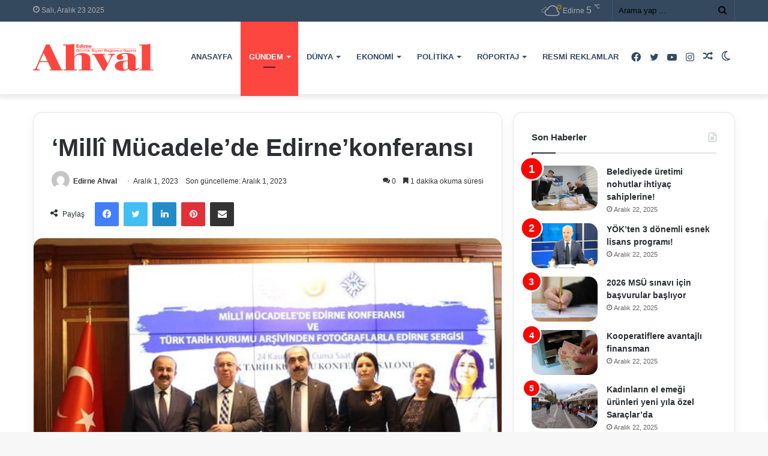

--- FILE ---
content_type: text/html; charset=UTF-8
request_url: https://edirneahval.com/milli-mucadelede-edirnekonferansi
body_size: 35398
content:
<!DOCTYPE html>
<html lang="tr" class="" data-skin="light" prefix="og: https://ogp.me/ns#">
<head><meta charset="UTF-8" /><script>if(navigator.userAgent.match(/MSIE|Internet Explorer/i)||navigator.userAgent.match(/Trident\/7\..*?rv:11/i)){var href=document.location.href;if(!href.match(/[?&]nowprocket/)){if(href.indexOf("?")==-1){if(href.indexOf("#")==-1){document.location.href=href+"?nowprocket=1"}else{document.location.href=href.replace("#","?nowprocket=1#")}}else{if(href.indexOf("#")==-1){document.location.href=href+"&nowprocket=1"}else{document.location.href=href.replace("#","&nowprocket=1#")}}}}</script><script>(()=>{class RocketLazyLoadScripts{constructor(){this.v="2.0.3",this.userEvents=["keydown","keyup","mousedown","mouseup","mousemove","mouseover","mouseenter","mouseout","mouseleave","touchmove","touchstart","touchend","touchcancel","wheel","click","dblclick","input","visibilitychange"],this.attributeEvents=["onblur","onclick","oncontextmenu","ondblclick","onfocus","onmousedown","onmouseenter","onmouseleave","onmousemove","onmouseout","onmouseover","onmouseup","onmousewheel","onscroll","onsubmit"]}async t(){this.i(),this.o(),/iP(ad|hone)/.test(navigator.userAgent)&&this.h(),this.u(),this.l(this),this.m(),this.k(this),this.p(this),this._(),await Promise.all([this.R(),this.L()]),this.lastBreath=Date.now(),this.S(this),this.P(),this.D(),this.O(),this.M(),await this.C(this.delayedScripts.normal),await this.C(this.delayedScripts.defer),await this.C(this.delayedScripts.async),this.F("domReady"),await this.T(),await this.j(),await this.I(),this.F("windowLoad"),await this.A(),window.dispatchEvent(new Event("rocket-allScriptsLoaded")),this.everythingLoaded=!0,this.lastTouchEnd&&await new Promise((t=>setTimeout(t,500-Date.now()+this.lastTouchEnd))),this.H(),this.F("all"),this.U(),this.W()}i(){this.CSPIssue=sessionStorage.getItem("rocketCSPIssue"),document.addEventListener("securitypolicyviolation",(t=>{this.CSPIssue||"script-src-elem"!==t.violatedDirective||"data"!==t.blockedURI||(this.CSPIssue=!0,sessionStorage.setItem("rocketCSPIssue",!0))}),{isRocket:!0})}o(){window.addEventListener("pageshow",(t=>{this.persisted=t.persisted,this.realWindowLoadedFired=!0}),{isRocket:!0}),window.addEventListener("pagehide",(()=>{this.onFirstUserAction=null}),{isRocket:!0})}h(){let t;function e(e){t=e}window.addEventListener("touchstart",e,{isRocket:!0}),window.addEventListener("touchend",(function i(o){Math.abs(o.changedTouches[0].pageX-t.changedTouches[0].pageX)<10&&Math.abs(o.changedTouches[0].pageY-t.changedTouches[0].pageY)<10&&o.timeStamp-t.timeStamp<200&&(o.target.dispatchEvent(new PointerEvent("click",{target:o.target,bubbles:!0,cancelable:!0,detail:1})),event.preventDefault(),window.removeEventListener("touchstart",e,{isRocket:!0}),window.removeEventListener("touchend",i,{isRocket:!0}))}),{isRocket:!0})}q(t){this.userActionTriggered||("mousemove"!==t.type||this.firstMousemoveIgnored?"keyup"===t.type||"mouseover"===t.type||"mouseout"===t.type||(this.userActionTriggered=!0,this.onFirstUserAction&&this.onFirstUserAction()):this.firstMousemoveIgnored=!0),"click"===t.type&&t.preventDefault(),this.savedUserEvents.length>0&&(t.stopPropagation(),t.stopImmediatePropagation()),"touchstart"===this.lastEvent&&"touchend"===t.type&&(this.lastTouchEnd=Date.now()),"click"===t.type&&(this.lastTouchEnd=0),this.lastEvent=t.type,this.savedUserEvents.push(t)}u(){this.savedUserEvents=[],this.userEventHandler=this.q.bind(this),this.userEvents.forEach((t=>window.addEventListener(t,this.userEventHandler,{passive:!1,isRocket:!0})))}U(){this.userEvents.forEach((t=>window.removeEventListener(t,this.userEventHandler,{passive:!1,isRocket:!0}))),this.savedUserEvents.forEach((t=>{t.target.dispatchEvent(new window[t.constructor.name](t.type,t))}))}m(){this.eventsMutationObserver=new MutationObserver((t=>{const e="return false";for(const i of t){if("attributes"===i.type){const t=i.target.getAttribute(i.attributeName);t&&t!==e&&(i.target.setAttribute("data-rocket-"+i.attributeName,t),i.target["rocket"+i.attributeName]=new Function("event",t),i.target.setAttribute(i.attributeName,e))}"childList"===i.type&&i.addedNodes.forEach((t=>{if(t.nodeType===Node.ELEMENT_NODE)for(const i of t.attributes)this.attributeEvents.includes(i.name)&&i.value&&""!==i.value&&(t.setAttribute("data-rocket-"+i.name,i.value),t["rocket"+i.name]=new Function("event",i.value),t.setAttribute(i.name,e))}))}})),this.eventsMutationObserver.observe(document,{subtree:!0,childList:!0,attributeFilter:this.attributeEvents})}H(){this.eventsMutationObserver.disconnect(),this.attributeEvents.forEach((t=>{document.querySelectorAll("[data-rocket-"+t+"]").forEach((e=>{e.setAttribute(t,e.getAttribute("data-rocket-"+t)),e.removeAttribute("data-rocket-"+t)}))}))}k(t){Object.defineProperty(HTMLElement.prototype,"onclick",{get(){return this.rocketonclick||null},set(e){this.rocketonclick=e,this.setAttribute(t.everythingLoaded?"onclick":"data-rocket-onclick","this.rocketonclick(event)")}})}S(t){function e(e,i){let o=e[i];e[i]=null,Object.defineProperty(e,i,{get:()=>o,set(s){t.everythingLoaded?o=s:e["rocket"+i]=o=s}})}e(document,"onreadystatechange"),e(window,"onload"),e(window,"onpageshow");try{Object.defineProperty(document,"readyState",{get:()=>t.rocketReadyState,set(e){t.rocketReadyState=e},configurable:!0}),document.readyState="loading"}catch(t){console.log("WPRocket DJE readyState conflict, bypassing")}}l(t){this.originalAddEventListener=EventTarget.prototype.addEventListener,this.originalRemoveEventListener=EventTarget.prototype.removeEventListener,this.savedEventListeners=[],EventTarget.prototype.addEventListener=function(e,i,o){o&&o.isRocket||!t.B(e,this)&&!t.userEvents.includes(e)||t.B(e,this)&&!t.userActionTriggered||e.startsWith("rocket-")||t.everythingLoaded?t.originalAddEventListener.call(this,e,i,o):t.savedEventListeners.push({target:this,remove:!1,type:e,func:i,options:o})},EventTarget.prototype.removeEventListener=function(e,i,o){o&&o.isRocket||!t.B(e,this)&&!t.userEvents.includes(e)||t.B(e,this)&&!t.userActionTriggered||e.startsWith("rocket-")||t.everythingLoaded?t.originalRemoveEventListener.call(this,e,i,o):t.savedEventListeners.push({target:this,remove:!0,type:e,func:i,options:o})}}F(t){"all"===t&&(EventTarget.prototype.addEventListener=this.originalAddEventListener,EventTarget.prototype.removeEventListener=this.originalRemoveEventListener),this.savedEventListeners=this.savedEventListeners.filter((e=>{let i=e.type,o=e.target||window;return"domReady"===t&&"DOMContentLoaded"!==i&&"readystatechange"!==i||("windowLoad"===t&&"load"!==i&&"readystatechange"!==i&&"pageshow"!==i||(this.B(i,o)&&(i="rocket-"+i),e.remove?o.removeEventListener(i,e.func,e.options):o.addEventListener(i,e.func,e.options),!1))}))}p(t){let e;function i(e){return t.everythingLoaded?e:e.split(" ").map((t=>"load"===t||t.startsWith("load.")?"rocket-jquery-load":t)).join(" ")}function o(o){function s(e){const s=o.fn[e];o.fn[e]=o.fn.init.prototype[e]=function(){return this[0]===window&&t.userActionTriggered&&("string"==typeof arguments[0]||arguments[0]instanceof String?arguments[0]=i(arguments[0]):"object"==typeof arguments[0]&&Object.keys(arguments[0]).forEach((t=>{const e=arguments[0][t];delete arguments[0][t],arguments[0][i(t)]=e}))),s.apply(this,arguments),this}}if(o&&o.fn&&!t.allJQueries.includes(o)){const e={DOMContentLoaded:[],"rocket-DOMContentLoaded":[]};for(const t in e)document.addEventListener(t,(()=>{e[t].forEach((t=>t()))}),{isRocket:!0});o.fn.ready=o.fn.init.prototype.ready=function(i){function s(){parseInt(o.fn.jquery)>2?setTimeout((()=>i.bind(document)(o))):i.bind(document)(o)}return t.realDomReadyFired?!t.userActionTriggered||t.fauxDomReadyFired?s():e["rocket-DOMContentLoaded"].push(s):e.DOMContentLoaded.push(s),o([])},s("on"),s("one"),s("off"),t.allJQueries.push(o)}e=o}t.allJQueries=[],o(window.jQuery),Object.defineProperty(window,"jQuery",{get:()=>e,set(t){o(t)}})}P(){const t=new Map;document.write=document.writeln=function(e){const i=document.currentScript,o=document.createRange(),s=i.parentElement;let n=t.get(i);void 0===n&&(n=i.nextSibling,t.set(i,n));const c=document.createDocumentFragment();o.setStart(c,0),c.appendChild(o.createContextualFragment(e)),s.insertBefore(c,n)}}async R(){return new Promise((t=>{this.userActionTriggered?t():this.onFirstUserAction=t}))}async L(){return new Promise((t=>{document.addEventListener("DOMContentLoaded",(()=>{this.realDomReadyFired=!0,t()}),{isRocket:!0})}))}async I(){return this.realWindowLoadedFired?Promise.resolve():new Promise((t=>{window.addEventListener("load",t,{isRocket:!0})}))}M(){this.pendingScripts=[];this.scriptsMutationObserver=new MutationObserver((t=>{for(const e of t)e.addedNodes.forEach((t=>{"SCRIPT"!==t.tagName||t.noModule||t.isWPRocket||this.pendingScripts.push({script:t,promise:new Promise((e=>{const i=()=>{const i=this.pendingScripts.findIndex((e=>e.script===t));i>=0&&this.pendingScripts.splice(i,1),e()};t.addEventListener("load",i,{isRocket:!0}),t.addEventListener("error",i,{isRocket:!0}),setTimeout(i,1e3)}))})}))})),this.scriptsMutationObserver.observe(document,{childList:!0,subtree:!0})}async j(){await this.J(),this.pendingScripts.length?(await this.pendingScripts[0].promise,await this.j()):this.scriptsMutationObserver.disconnect()}D(){this.delayedScripts={normal:[],async:[],defer:[]},document.querySelectorAll("script[type$=rocketlazyloadscript]").forEach((t=>{t.hasAttribute("data-rocket-src")?t.hasAttribute("async")&&!1!==t.async?this.delayedScripts.async.push(t):t.hasAttribute("defer")&&!1!==t.defer||"module"===t.getAttribute("data-rocket-type")?this.delayedScripts.defer.push(t):this.delayedScripts.normal.push(t):this.delayedScripts.normal.push(t)}))}async _(){await this.L();let t=[];document.querySelectorAll("script[type$=rocketlazyloadscript][data-rocket-src]").forEach((e=>{let i=e.getAttribute("data-rocket-src");if(i&&!i.startsWith("data:")){i.startsWith("//")&&(i=location.protocol+i);try{const o=new URL(i).origin;o!==location.origin&&t.push({src:o,crossOrigin:e.crossOrigin||"module"===e.getAttribute("data-rocket-type")})}catch(t){}}})),t=[...new Map(t.map((t=>[JSON.stringify(t),t]))).values()],this.N(t,"preconnect")}async $(t){if(await this.G(),!0!==t.noModule||!("noModule"in HTMLScriptElement.prototype))return new Promise((e=>{let i;function o(){(i||t).setAttribute("data-rocket-status","executed"),e()}try{if(navigator.userAgent.includes("Firefox/")||""===navigator.vendor||this.CSPIssue)i=document.createElement("script"),[...t.attributes].forEach((t=>{let e=t.nodeName;"type"!==e&&("data-rocket-type"===e&&(e="type"),"data-rocket-src"===e&&(e="src"),i.setAttribute(e,t.nodeValue))})),t.text&&(i.text=t.text),t.nonce&&(i.nonce=t.nonce),i.hasAttribute("src")?(i.addEventListener("load",o,{isRocket:!0}),i.addEventListener("error",(()=>{i.setAttribute("data-rocket-status","failed-network"),e()}),{isRocket:!0}),setTimeout((()=>{i.isConnected||e()}),1)):(i.text=t.text,o()),i.isWPRocket=!0,t.parentNode.replaceChild(i,t);else{const i=t.getAttribute("data-rocket-type"),s=t.getAttribute("data-rocket-src");i?(t.type=i,t.removeAttribute("data-rocket-type")):t.removeAttribute("type"),t.addEventListener("load",o,{isRocket:!0}),t.addEventListener("error",(i=>{this.CSPIssue&&i.target.src.startsWith("data:")?(console.log("WPRocket: CSP fallback activated"),t.removeAttribute("src"),this.$(t).then(e)):(t.setAttribute("data-rocket-status","failed-network"),e())}),{isRocket:!0}),s?(t.fetchPriority="high",t.removeAttribute("data-rocket-src"),t.src=s):t.src="data:text/javascript;base64,"+window.btoa(unescape(encodeURIComponent(t.text)))}}catch(i){t.setAttribute("data-rocket-status","failed-transform"),e()}}));t.setAttribute("data-rocket-status","skipped")}async C(t){const e=t.shift();return e?(e.isConnected&&await this.$(e),this.C(t)):Promise.resolve()}O(){this.N([...this.delayedScripts.normal,...this.delayedScripts.defer,...this.delayedScripts.async],"preload")}N(t,e){this.trash=this.trash||[];let i=!0;var o=document.createDocumentFragment();t.forEach((t=>{const s=t.getAttribute&&t.getAttribute("data-rocket-src")||t.src;if(s&&!s.startsWith("data:")){const n=document.createElement("link");n.href=s,n.rel=e,"preconnect"!==e&&(n.as="script",n.fetchPriority=i?"high":"low"),t.getAttribute&&"module"===t.getAttribute("data-rocket-type")&&(n.crossOrigin=!0),t.crossOrigin&&(n.crossOrigin=t.crossOrigin),t.integrity&&(n.integrity=t.integrity),t.nonce&&(n.nonce=t.nonce),o.appendChild(n),this.trash.push(n),i=!1}})),document.head.appendChild(o)}W(){this.trash.forEach((t=>t.remove()))}async T(){try{document.readyState="interactive"}catch(t){}this.fauxDomReadyFired=!0;try{await this.G(),document.dispatchEvent(new Event("rocket-readystatechange")),await this.G(),document.rocketonreadystatechange&&document.rocketonreadystatechange(),await this.G(),document.dispatchEvent(new Event("rocket-DOMContentLoaded")),await this.G(),window.dispatchEvent(new Event("rocket-DOMContentLoaded"))}catch(t){console.error(t)}}async A(){try{document.readyState="complete"}catch(t){}try{await this.G(),document.dispatchEvent(new Event("rocket-readystatechange")),await this.G(),document.rocketonreadystatechange&&document.rocketonreadystatechange(),await this.G(),window.dispatchEvent(new Event("rocket-load")),await this.G(),window.rocketonload&&window.rocketonload(),await this.G(),this.allJQueries.forEach((t=>t(window).trigger("rocket-jquery-load"))),await this.G();const t=new Event("rocket-pageshow");t.persisted=this.persisted,window.dispatchEvent(t),await this.G(),window.rocketonpageshow&&window.rocketonpageshow({persisted:this.persisted})}catch(t){console.error(t)}}async G(){Date.now()-this.lastBreath>45&&(await this.J(),this.lastBreath=Date.now())}async J(){return document.hidden?new Promise((t=>setTimeout(t))):new Promise((t=>requestAnimationFrame(t)))}B(t,e){return e===document&&"readystatechange"===t||(e===document&&"DOMContentLoaded"===t||(e===window&&"DOMContentLoaded"===t||(e===window&&"load"===t||e===window&&"pageshow"===t)))}static run(){(new RocketLazyLoadScripts).t()}}RocketLazyLoadScripts.run()})();</script>
	
	<link rel="profile" href="https://gmpg.org/xfn/11" />
	
<!-- Rank Math PRO tarafından Arama Motoru Optimizasyonu - https://rankmath.com/ -->
<title>‘Millî Mücadele’de Edirne’konferansı | Edirne Ahval Gazetesi</title>
<meta name="description" content="Türk Tarih Kurumu tarafından, Edirne’nin Mondros Ateşkes Antlaşması’nın ardından kurtuluş sürecinin ele alındığı ve Trakya Üniversitesi Edebiyat Fakültesi"/>
<meta name="robots" content="follow, index, max-snippet:-1, max-video-preview:-1, max-image-preview:large"/>
<link rel="canonical" href="https://edirneahval.com/milli-mucadelede-edirnekonferansi" />
<meta property="og:locale" content="tr_TR" />
<meta property="og:type" content="article" />
<meta property="og:title" content="‘Millî Mücadele’de Edirne’konferansı | Edirne Ahval Gazetesi" />
<meta property="og:description" content="Türk Tarih Kurumu tarafından, Edirne’nin Mondros Ateşkes Antlaşması’nın ardından kurtuluş sürecinin ele alındığı ve Trakya Üniversitesi Edebiyat Fakültesi" />
<meta property="og:url" content="https://edirneahval.com/milli-mucadelede-edirnekonferansi" />
<meta property="og:site_name" content="Edirne Ahval Gazetesi" />
<meta property="article:author" content="#" />
<meta property="article:tag" content="edirne" />
<meta property="article:tag" content="edirne haberleri" />
<meta property="article:tag" content="Edirne Son Dakika" />
<meta property="article:tag" content="gündem" />
<meta property="article:tag" content="haber" />
<meta property="article:tag" content="Röportaj" />
<meta property="article:tag" content="trakya" />
<meta property="article:tag" content="Trakya Üniversitesi" />
<meta property="article:section" content="Gündem" />
<meta property="og:updated_time" content="2023-12-01T12:49:40+03:00" />
<meta property="og:image" content="https://edirneahval-image-bucket.s3.us-east-1.amazonaws.com/wp-content/uploads/2023/12/Screenshot_2-5.jpg" />
<meta property="og:image:secure_url" content="https://edirneahval-image-bucket.s3.us-east-1.amazonaws.com/wp-content/uploads/2023/12/Screenshot_2-5.jpg" />
<meta property="og:image:width" content="593" />
<meta property="og:image:height" content="455" />
<meta property="og:image:alt" content="edirne" />
<meta property="og:image:type" content="image/jpeg" />
<meta property="article:published_time" content="2023-12-01T12:49:38+03:00" />
<meta property="article:modified_time" content="2023-12-01T12:49:40+03:00" />
<meta name="twitter:card" content="summary_large_image" />
<meta name="twitter:title" content="‘Millî Mücadele’de Edirne’konferansı | Edirne Ahval Gazetesi" />
<meta name="twitter:description" content="Türk Tarih Kurumu tarafından, Edirne’nin Mondros Ateşkes Antlaşması’nın ardından kurtuluş sürecinin ele alındığı ve Trakya Üniversitesi Edebiyat Fakültesi" />
<meta name="twitter:image" content="https://edirneahval-image-bucket.s3.us-east-1.amazonaws.com/wp-content/uploads/2023/12/Screenshot_2-5.jpg" />
<meta name="twitter:label1" content="Yazan" />
<meta name="twitter:data1" content="Edirne Ahval" />
<meta name="twitter:label2" content="Okuma süresi" />
<meta name="twitter:data2" content="1 dakika" />
<script type="application/ld+json" class="rank-math-schema-pro">{"@context":"https://schema.org","@graph":[{"@type":"Organization","@id":"https://edirneahval.com/#organization","name":"Edirne Ahval Gazetesi"},{"@type":"WebSite","@id":"https://edirneahval.com/#website","url":"https://edirneahval.com","name":"Edirne Ahval Gazetesi","publisher":{"@id":"https://edirneahval.com/#organization"},"inLanguage":"tr"},{"@type":"ImageObject","@id":"https://edirneahval-image-bucket.s3.us-east-1.amazonaws.com/wp-content/uploads/2023/12/Screenshot_2-5.jpg","url":"https://edirneahval-image-bucket.s3.us-east-1.amazonaws.com/wp-content/uploads/2023/12/Screenshot_2-5.jpg","width":"593","height":"455","inLanguage":"tr"},{"@type":"WebPage","@id":"https://edirneahval.com/milli-mucadelede-edirnekonferansi#webpage","url":"https://edirneahval.com/milli-mucadelede-edirnekonferansi","name":"\u2018Mill\u00ee M\u00fccadele\u2019de Edirne\u2019konferans\u0131 | Edirne Ahval Gazetesi","datePublished":"2023-12-01T12:49:38+03:00","dateModified":"2023-12-01T12:49:40+03:00","isPartOf":{"@id":"https://edirneahval.com/#website"},"primaryImageOfPage":{"@id":"https://edirneahval-image-bucket.s3.us-east-1.amazonaws.com/wp-content/uploads/2023/12/Screenshot_2-5.jpg"},"inLanguage":"tr"},{"@type":"Person","@id":"https://edirneahval.com/author/edirneahval","name":"Edirne Ahval","url":"https://edirneahval.com/author/edirneahval","image":{"@type":"ImageObject","@id":"https://secure.gravatar.com/avatar/d4be16ce0fc6045386b0140e1f108018dd3ae76969d2bac792406b9159b6f661?s=96&amp;d=mm&amp;r=g","url":"https://secure.gravatar.com/avatar/d4be16ce0fc6045386b0140e1f108018dd3ae76969d2bac792406b9159b6f661?s=96&amp;d=mm&amp;r=g","caption":"Edirne Ahval","inLanguage":"tr"},"sameAs":["#","https://twitter.com/#"],"worksFor":{"@id":"https://edirneahval.com/#organization"}},{"@type":"NewsArticle","headline":"\u2018Mill\u00ee M\u00fccadele\u2019de Edirne\u2019konferans\u0131 | Edirne Ahval Gazetesi","keywords":"edirne","datePublished":"2023-12-01T12:49:38+03:00","dateModified":"2023-12-01T12:49:40+03:00","articleSection":"G\u00fcndem, K\u00fclt\u00fcr-Sanat","author":{"@id":"https://edirneahval.com/author/edirneahval","name":"Edirne Ahval"},"publisher":{"@id":"https://edirneahval.com/#organization"},"description":"T\u00fcrk Tarih Kurumu taraf\u0131ndan, Edirne\u2019nin Mondros Ate\u015fkes Antla\u015fmas\u0131\u2019n\u0131n ard\u0131ndan kurtulu\u015f s\u00fcrecinin ele al\u0131nd\u0131\u011f\u0131 ve Trakya \u00dcniversitesi Edebiyat Fak\u00fcltesi","name":"\u2018Mill\u00ee M\u00fccadele\u2019de Edirne\u2019konferans\u0131 | Edirne Ahval Gazetesi","@id":"https://edirneahval.com/milli-mucadelede-edirnekonferansi#richSnippet","isPartOf":{"@id":"https://edirneahval.com/milli-mucadelede-edirnekonferansi#webpage"},"image":{"@id":"https://edirneahval-image-bucket.s3.us-east-1.amazonaws.com/wp-content/uploads/2023/12/Screenshot_2-5.jpg"},"inLanguage":"tr","mainEntityOfPage":{"@id":"https://edirneahval.com/milli-mucadelede-edirnekonferansi#webpage"}}]}</script>
<!-- /Rank Math WordPress SEO eklentisi -->

<link rel='dns-prefetch' href='//www.googletagmanager.com' />
<link rel='dns-prefetch' href='//edirneahval-image-bucket.s3.us-east-1.amazonaws.com' />
<link rel='dns-prefetch' href='//pagead2.googlesyndication.com' />

<link href='https://edirneahval-image-bucket.s3.us-east-1.amazonaws.com' rel='preconnect' />
<link rel="alternate" type="application/rss+xml" title="Edirne Ahval Gazetesi &raquo; akışı" href="https://edirneahval.com/feed" />
<link rel="alternate" type="application/rss+xml" title="Edirne Ahval Gazetesi &raquo; yorum akışı" href="https://edirneahval.com/comments/feed" />
		<script type="rocketlazyloadscript" data-rocket-type="text/javascript">try{if("undefined"!=typeof localStorage){var tieSkin=localStorage.getItem("tie-skin"),html=document.getElementsByTagName("html")[0].classList,htmlSkin="light";if(html.contains("dark-skin")&&(htmlSkin="dark"),null!=tieSkin&&tieSkin!=htmlSkin){html.add("tie-skin-inverted");var tieSkinInverted=!0}"dark"==tieSkin?html.add("dark-skin"):"light"==tieSkin&&html.remove("dark-skin")}}catch(t){console.log(t)}</script>
		<link rel="alternate" type="application/rss+xml" title="Edirne Ahval Gazetesi &raquo; ‘Millî Mücadele’de Edirne’konferansı yorum akışı" href="https://edirneahval.com/milli-mucadelede-edirnekonferansi/feed" />

		<style type="text/css">
			:root{
			
					--main-nav-background: #1f2024;
					--main-nav-secondry-background: rgba(0,0,0,0.2);
					--main-nav-primary-color: #0088ff;
					--main-nav-contrast-primary-color: #FFFFFF;
					--main-nav-text-color: #FFFFFF;
					--main-nav-secondry-text-color: rgba(225,255,255,0.5);
					--main-nav-main-border-color: rgba(255,255,255,0.07);
					--main-nav-secondry-border-color: rgba(255,255,255,0.04);
				
			}
		</style>
	<link rel="alternate" title="oEmbed (JSON)" type="application/json+oembed" href="https://edirneahval.com/wp-json/oembed/1.0/embed?url=https%3A%2F%2Fedirneahval.com%2Fmilli-mucadelede-edirnekonferansi" />
<link rel="alternate" title="oEmbed (XML)" type="text/xml+oembed" href="https://edirneahval.com/wp-json/oembed/1.0/embed?url=https%3A%2F%2Fedirneahval.com%2Fmilli-mucadelede-edirnekonferansi&#038;format=xml" />
<meta name="viewport" content="width=device-width, initial-scale=1.0" /><style id='wp-img-auto-sizes-contain-inline-css' type='text/css'>
img:is([sizes=auto i],[sizes^="auto," i]){contain-intrinsic-size:3000px 1500px}
/*# sourceURL=wp-img-auto-sizes-contain-inline-css */
</style>
<style id='wp-emoji-styles-inline-css' type='text/css'>

	img.wp-smiley, img.emoji {
		display: inline !important;
		border: none !important;
		box-shadow: none !important;
		height: 1em !important;
		width: 1em !important;
		margin: 0 0.07em !important;
		vertical-align: -0.1em !important;
		background: none !important;
		padding: 0 !important;
	}
/*# sourceURL=wp-emoji-styles-inline-css */
</style>
<style id='wp-block-library-inline-css' type='text/css'>
:root{--wp-block-synced-color:#7a00df;--wp-block-synced-color--rgb:122,0,223;--wp-bound-block-color:var(--wp-block-synced-color);--wp-editor-canvas-background:#ddd;--wp-admin-theme-color:#007cba;--wp-admin-theme-color--rgb:0,124,186;--wp-admin-theme-color-darker-10:#006ba1;--wp-admin-theme-color-darker-10--rgb:0,107,160.5;--wp-admin-theme-color-darker-20:#005a87;--wp-admin-theme-color-darker-20--rgb:0,90,135;--wp-admin-border-width-focus:2px}@media (min-resolution:192dpi){:root{--wp-admin-border-width-focus:1.5px}}.wp-element-button{cursor:pointer}:root .has-very-light-gray-background-color{background-color:#eee}:root .has-very-dark-gray-background-color{background-color:#313131}:root .has-very-light-gray-color{color:#eee}:root .has-very-dark-gray-color{color:#313131}:root .has-vivid-green-cyan-to-vivid-cyan-blue-gradient-background{background:linear-gradient(135deg,#00d084,#0693e3)}:root .has-purple-crush-gradient-background{background:linear-gradient(135deg,#34e2e4,#4721fb 50%,#ab1dfe)}:root .has-hazy-dawn-gradient-background{background:linear-gradient(135deg,#faaca8,#dad0ec)}:root .has-subdued-olive-gradient-background{background:linear-gradient(135deg,#fafae1,#67a671)}:root .has-atomic-cream-gradient-background{background:linear-gradient(135deg,#fdd79a,#004a59)}:root .has-nightshade-gradient-background{background:linear-gradient(135deg,#330968,#31cdcf)}:root .has-midnight-gradient-background{background:linear-gradient(135deg,#020381,#2874fc)}:root{--wp--preset--font-size--normal:16px;--wp--preset--font-size--huge:42px}.has-regular-font-size{font-size:1em}.has-larger-font-size{font-size:2.625em}.has-normal-font-size{font-size:var(--wp--preset--font-size--normal)}.has-huge-font-size{font-size:var(--wp--preset--font-size--huge)}.has-text-align-center{text-align:center}.has-text-align-left{text-align:left}.has-text-align-right{text-align:right}.has-fit-text{white-space:nowrap!important}#end-resizable-editor-section{display:none}.aligncenter{clear:both}.items-justified-left{justify-content:flex-start}.items-justified-center{justify-content:center}.items-justified-right{justify-content:flex-end}.items-justified-space-between{justify-content:space-between}.screen-reader-text{border:0;clip-path:inset(50%);height:1px;margin:-1px;overflow:hidden;padding:0;position:absolute;width:1px;word-wrap:normal!important}.screen-reader-text:focus{background-color:#ddd;clip-path:none;color:#444;display:block;font-size:1em;height:auto;left:5px;line-height:normal;padding:15px 23px 14px;text-decoration:none;top:5px;width:auto;z-index:100000}html :where(.has-border-color){border-style:solid}html :where([style*=border-top-color]){border-top-style:solid}html :where([style*=border-right-color]){border-right-style:solid}html :where([style*=border-bottom-color]){border-bottom-style:solid}html :where([style*=border-left-color]){border-left-style:solid}html :where([style*=border-width]){border-style:solid}html :where([style*=border-top-width]){border-top-style:solid}html :where([style*=border-right-width]){border-right-style:solid}html :where([style*=border-bottom-width]){border-bottom-style:solid}html :where([style*=border-left-width]){border-left-style:solid}html :where(img[class*=wp-image-]){height:auto;max-width:100%}:where(figure){margin:0 0 1em}html :where(.is-position-sticky){--wp-admin--admin-bar--position-offset:var(--wp-admin--admin-bar--height,0px)}@media screen and (max-width:600px){html :where(.is-position-sticky){--wp-admin--admin-bar--position-offset:0px}}

/*# sourceURL=wp-block-library-inline-css */
</style><style id='wp-block-paragraph-inline-css' type='text/css'>
.is-small-text{font-size:.875em}.is-regular-text{font-size:1em}.is-large-text{font-size:2.25em}.is-larger-text{font-size:3em}.has-drop-cap:not(:focus):first-letter{float:left;font-size:8.4em;font-style:normal;font-weight:100;line-height:.68;margin:.05em .1em 0 0;text-transform:uppercase}body.rtl .has-drop-cap:not(:focus):first-letter{float:none;margin-left:.1em}p.has-drop-cap.has-background{overflow:hidden}:root :where(p.has-background){padding:1.25em 2.375em}:where(p.has-text-color:not(.has-link-color)) a{color:inherit}p.has-text-align-left[style*="writing-mode:vertical-lr"],p.has-text-align-right[style*="writing-mode:vertical-rl"]{rotate:180deg}
/*# sourceURL=https://edirneahval.com/wp-includes/blocks/paragraph/style.min.css */
</style>
<style id='global-styles-inline-css' type='text/css'>
:root{--wp--preset--aspect-ratio--square: 1;--wp--preset--aspect-ratio--4-3: 4/3;--wp--preset--aspect-ratio--3-4: 3/4;--wp--preset--aspect-ratio--3-2: 3/2;--wp--preset--aspect-ratio--2-3: 2/3;--wp--preset--aspect-ratio--16-9: 16/9;--wp--preset--aspect-ratio--9-16: 9/16;--wp--preset--color--black: #000000;--wp--preset--color--cyan-bluish-gray: #abb8c3;--wp--preset--color--white: #ffffff;--wp--preset--color--pale-pink: #f78da7;--wp--preset--color--vivid-red: #cf2e2e;--wp--preset--color--luminous-vivid-orange: #ff6900;--wp--preset--color--luminous-vivid-amber: #fcb900;--wp--preset--color--light-green-cyan: #7bdcb5;--wp--preset--color--vivid-green-cyan: #00d084;--wp--preset--color--pale-cyan-blue: #8ed1fc;--wp--preset--color--vivid-cyan-blue: #0693e3;--wp--preset--color--vivid-purple: #9b51e0;--wp--preset--gradient--vivid-cyan-blue-to-vivid-purple: linear-gradient(135deg,rgb(6,147,227) 0%,rgb(155,81,224) 100%);--wp--preset--gradient--light-green-cyan-to-vivid-green-cyan: linear-gradient(135deg,rgb(122,220,180) 0%,rgb(0,208,130) 100%);--wp--preset--gradient--luminous-vivid-amber-to-luminous-vivid-orange: linear-gradient(135deg,rgb(252,185,0) 0%,rgb(255,105,0) 100%);--wp--preset--gradient--luminous-vivid-orange-to-vivid-red: linear-gradient(135deg,rgb(255,105,0) 0%,rgb(207,46,46) 100%);--wp--preset--gradient--very-light-gray-to-cyan-bluish-gray: linear-gradient(135deg,rgb(238,238,238) 0%,rgb(169,184,195) 100%);--wp--preset--gradient--cool-to-warm-spectrum: linear-gradient(135deg,rgb(74,234,220) 0%,rgb(151,120,209) 20%,rgb(207,42,186) 40%,rgb(238,44,130) 60%,rgb(251,105,98) 80%,rgb(254,248,76) 100%);--wp--preset--gradient--blush-light-purple: linear-gradient(135deg,rgb(255,206,236) 0%,rgb(152,150,240) 100%);--wp--preset--gradient--blush-bordeaux: linear-gradient(135deg,rgb(254,205,165) 0%,rgb(254,45,45) 50%,rgb(107,0,62) 100%);--wp--preset--gradient--luminous-dusk: linear-gradient(135deg,rgb(255,203,112) 0%,rgb(199,81,192) 50%,rgb(65,88,208) 100%);--wp--preset--gradient--pale-ocean: linear-gradient(135deg,rgb(255,245,203) 0%,rgb(182,227,212) 50%,rgb(51,167,181) 100%);--wp--preset--gradient--electric-grass: linear-gradient(135deg,rgb(202,248,128) 0%,rgb(113,206,126) 100%);--wp--preset--gradient--midnight: linear-gradient(135deg,rgb(2,3,129) 0%,rgb(40,116,252) 100%);--wp--preset--font-size--small: 13px;--wp--preset--font-size--medium: 20px;--wp--preset--font-size--large: 36px;--wp--preset--font-size--x-large: 42px;--wp--preset--spacing--20: 0.44rem;--wp--preset--spacing--30: 0.67rem;--wp--preset--spacing--40: 1rem;--wp--preset--spacing--50: 1.5rem;--wp--preset--spacing--60: 2.25rem;--wp--preset--spacing--70: 3.38rem;--wp--preset--spacing--80: 5.06rem;--wp--preset--shadow--natural: 6px 6px 9px rgba(0, 0, 0, 0.2);--wp--preset--shadow--deep: 12px 12px 50px rgba(0, 0, 0, 0.4);--wp--preset--shadow--sharp: 6px 6px 0px rgba(0, 0, 0, 0.2);--wp--preset--shadow--outlined: 6px 6px 0px -3px rgb(255, 255, 255), 6px 6px rgb(0, 0, 0);--wp--preset--shadow--crisp: 6px 6px 0px rgb(0, 0, 0);}:where(.is-layout-flex){gap: 0.5em;}:where(.is-layout-grid){gap: 0.5em;}body .is-layout-flex{display: flex;}.is-layout-flex{flex-wrap: wrap;align-items: center;}.is-layout-flex > :is(*, div){margin: 0;}body .is-layout-grid{display: grid;}.is-layout-grid > :is(*, div){margin: 0;}:where(.wp-block-columns.is-layout-flex){gap: 2em;}:where(.wp-block-columns.is-layout-grid){gap: 2em;}:where(.wp-block-post-template.is-layout-flex){gap: 1.25em;}:where(.wp-block-post-template.is-layout-grid){gap: 1.25em;}.has-black-color{color: var(--wp--preset--color--black) !important;}.has-cyan-bluish-gray-color{color: var(--wp--preset--color--cyan-bluish-gray) !important;}.has-white-color{color: var(--wp--preset--color--white) !important;}.has-pale-pink-color{color: var(--wp--preset--color--pale-pink) !important;}.has-vivid-red-color{color: var(--wp--preset--color--vivid-red) !important;}.has-luminous-vivid-orange-color{color: var(--wp--preset--color--luminous-vivid-orange) !important;}.has-luminous-vivid-amber-color{color: var(--wp--preset--color--luminous-vivid-amber) !important;}.has-light-green-cyan-color{color: var(--wp--preset--color--light-green-cyan) !important;}.has-vivid-green-cyan-color{color: var(--wp--preset--color--vivid-green-cyan) !important;}.has-pale-cyan-blue-color{color: var(--wp--preset--color--pale-cyan-blue) !important;}.has-vivid-cyan-blue-color{color: var(--wp--preset--color--vivid-cyan-blue) !important;}.has-vivid-purple-color{color: var(--wp--preset--color--vivid-purple) !important;}.has-black-background-color{background-color: var(--wp--preset--color--black) !important;}.has-cyan-bluish-gray-background-color{background-color: var(--wp--preset--color--cyan-bluish-gray) !important;}.has-white-background-color{background-color: var(--wp--preset--color--white) !important;}.has-pale-pink-background-color{background-color: var(--wp--preset--color--pale-pink) !important;}.has-vivid-red-background-color{background-color: var(--wp--preset--color--vivid-red) !important;}.has-luminous-vivid-orange-background-color{background-color: var(--wp--preset--color--luminous-vivid-orange) !important;}.has-luminous-vivid-amber-background-color{background-color: var(--wp--preset--color--luminous-vivid-amber) !important;}.has-light-green-cyan-background-color{background-color: var(--wp--preset--color--light-green-cyan) !important;}.has-vivid-green-cyan-background-color{background-color: var(--wp--preset--color--vivid-green-cyan) !important;}.has-pale-cyan-blue-background-color{background-color: var(--wp--preset--color--pale-cyan-blue) !important;}.has-vivid-cyan-blue-background-color{background-color: var(--wp--preset--color--vivid-cyan-blue) !important;}.has-vivid-purple-background-color{background-color: var(--wp--preset--color--vivid-purple) !important;}.has-black-border-color{border-color: var(--wp--preset--color--black) !important;}.has-cyan-bluish-gray-border-color{border-color: var(--wp--preset--color--cyan-bluish-gray) !important;}.has-white-border-color{border-color: var(--wp--preset--color--white) !important;}.has-pale-pink-border-color{border-color: var(--wp--preset--color--pale-pink) !important;}.has-vivid-red-border-color{border-color: var(--wp--preset--color--vivid-red) !important;}.has-luminous-vivid-orange-border-color{border-color: var(--wp--preset--color--luminous-vivid-orange) !important;}.has-luminous-vivid-amber-border-color{border-color: var(--wp--preset--color--luminous-vivid-amber) !important;}.has-light-green-cyan-border-color{border-color: var(--wp--preset--color--light-green-cyan) !important;}.has-vivid-green-cyan-border-color{border-color: var(--wp--preset--color--vivid-green-cyan) !important;}.has-pale-cyan-blue-border-color{border-color: var(--wp--preset--color--pale-cyan-blue) !important;}.has-vivid-cyan-blue-border-color{border-color: var(--wp--preset--color--vivid-cyan-blue) !important;}.has-vivid-purple-border-color{border-color: var(--wp--preset--color--vivid-purple) !important;}.has-vivid-cyan-blue-to-vivid-purple-gradient-background{background: var(--wp--preset--gradient--vivid-cyan-blue-to-vivid-purple) !important;}.has-light-green-cyan-to-vivid-green-cyan-gradient-background{background: var(--wp--preset--gradient--light-green-cyan-to-vivid-green-cyan) !important;}.has-luminous-vivid-amber-to-luminous-vivid-orange-gradient-background{background: var(--wp--preset--gradient--luminous-vivid-amber-to-luminous-vivid-orange) !important;}.has-luminous-vivid-orange-to-vivid-red-gradient-background{background: var(--wp--preset--gradient--luminous-vivid-orange-to-vivid-red) !important;}.has-very-light-gray-to-cyan-bluish-gray-gradient-background{background: var(--wp--preset--gradient--very-light-gray-to-cyan-bluish-gray) !important;}.has-cool-to-warm-spectrum-gradient-background{background: var(--wp--preset--gradient--cool-to-warm-spectrum) !important;}.has-blush-light-purple-gradient-background{background: var(--wp--preset--gradient--blush-light-purple) !important;}.has-blush-bordeaux-gradient-background{background: var(--wp--preset--gradient--blush-bordeaux) !important;}.has-luminous-dusk-gradient-background{background: var(--wp--preset--gradient--luminous-dusk) !important;}.has-pale-ocean-gradient-background{background: var(--wp--preset--gradient--pale-ocean) !important;}.has-electric-grass-gradient-background{background: var(--wp--preset--gradient--electric-grass) !important;}.has-midnight-gradient-background{background: var(--wp--preset--gradient--midnight) !important;}.has-small-font-size{font-size: var(--wp--preset--font-size--small) !important;}.has-medium-font-size{font-size: var(--wp--preset--font-size--medium) !important;}.has-large-font-size{font-size: var(--wp--preset--font-size--large) !important;}.has-x-large-font-size{font-size: var(--wp--preset--font-size--x-large) !important;}
/*# sourceURL=global-styles-inline-css */
</style>

<style id='classic-theme-styles-inline-css' type='text/css'>
/*! This file is auto-generated */
.wp-block-button__link{color:#fff;background-color:#32373c;border-radius:9999px;box-shadow:none;text-decoration:none;padding:calc(.667em + 2px) calc(1.333em + 2px);font-size:1.125em}.wp-block-file__button{background:#32373c;color:#fff;text-decoration:none}
/*# sourceURL=/wp-includes/css/classic-themes.min.css */
</style>
<link data-minify="1" rel='stylesheet' id='pdfp-public-css' href='https://edirneahval.com/wp-content/cache/min/1/wp-content/plugins/pdf-poster/dist/public.css?ver=1764054468' type='text/css' media='all' />
<link rel='stylesheet' id='tie-css-base-css' href='https://edirneahval.com/wp-content/themes/jannah/assets/css/base.min.css?ver=6.1.7' type='text/css' media='all' />
<link rel='stylesheet' id='tie-css-styles-css' href='https://edirneahval.com/wp-content/cache/background-css/1/edirneahval.com/wp-content/themes/jannah/assets/css/style.min.css?ver=6.1.7&wpr_t=1766479950' type='text/css' media='all' />
<link rel='stylesheet' id='tie-css-widgets-css' href='https://edirneahval.com/wp-content/themes/jannah/assets/css/widgets.min.css?ver=6.1.7' type='text/css' media='all' />
<link data-minify="1" rel='stylesheet' id='tie-css-helpers-css' href='https://edirneahval.com/wp-content/cache/min/1/wp-content/themes/jannah/assets/css/helpers.min.css?ver=1764054460' type='text/css' media='all' />
<link data-minify="1" rel='stylesheet' id='tie-fontawesome5-css' href='https://edirneahval.com/wp-content/cache/min/1/wp-content/themes/jannah/assets/css/fontawesome.css?ver=1764054460' type='text/css' media='all' />
<link data-minify="1" rel='stylesheet' id='tie-css-ilightbox-css' href='https://edirneahval.com/wp-content/cache/background-css/1/edirneahval.com/wp-content/cache/min/1/wp-content/themes/jannah/assets/ilightbox/dark-skin/skin.css?ver=1764054460&wpr_t=1766479950' type='text/css' media='all' />
<link rel='stylesheet' id='tie-css-single-css' href='https://edirneahval.com/wp-content/themes/jannah/assets/css/single.min.css?ver=6.1.7' type='text/css' media='all' />
<link rel='stylesheet' id='tie-css-print-css' href='https://edirneahval.com/wp-content/themes/jannah/assets/css/print.css?ver=6.1.7' type='text/css' media='print' />
<style id='tie-css-print-inline-css' type='text/css'>
.wf-active .logo-text,.wf-active h1,.wf-active h2,.wf-active h3,.wf-active h4,.wf-active h5,.wf-active h6,.wf-active .the-subtitle{font-family: 'Poppins';}#main-nav .main-menu > ul > li > a{text-transform: uppercase;}:root:root{--brand-color: #fa0704;--dark-brand-color: #c80000;--bright-color: #FFFFFF;--base-color: #2c2f34;}#reading-position-indicator{box-shadow: 0 0 10px rgba( 250,7,4,0.7);}:root:root{--brand-color: #fa0704;--dark-brand-color: #c80000;--bright-color: #FFFFFF;--base-color: #2c2f34;}#reading-position-indicator{box-shadow: 0 0 10px rgba( 250,7,4,0.7);}.tie-weather-widget.widget,.container-wrapper{box-shadow: 0 5px 15px 0 rgba(0,0,0,0.05);}.dark-skin .tie-weather-widget.widget,.dark-skin .container-wrapper{box-shadow: 0 5px 15px 0 rgba(0,0,0,0.2);}#top-nav,#top-nav .sub-menu,#top-nav .comp-sub-menu,#top-nav .ticker-content,#top-nav .ticker-swipe,.top-nav-boxed #top-nav .topbar-wrapper,#autocomplete-suggestions.search-in-top-nav,#top-nav .guest-btn:not(:hover){background-color : #34495e;}#top-nav *,#autocomplete-suggestions.search-in-top-nav{border-color: rgba( 255,255,255,0.08);}#top-nav .icon-basecloud-bg:after{color: #34495e;}#top-nav a:not(:hover),#top-nav input,#top-nav #search-submit,#top-nav .fa-spinner,#top-nav .dropdown-social-icons li a span,#top-nav .components > li .social-link:not(:hover) span,#autocomplete-suggestions.search-in-top-nav a{color: #020202;}#top-nav .menu-item-has-children > a:before{border-top-color: #020202;}#top-nav li .menu-item-has-children > a:before{border-top-color: transparent;border-left-color: #020202;}.rtl #top-nav .menu li .menu-item-has-children > a:before{border-left-color: transparent;border-right-color: #020202;}#top-nav input::-moz-placeholder{color: #020202;}#top-nav input:-moz-placeholder{color: #020202;}#top-nav input:-ms-input-placeholder{color: #020202;}#top-nav input::-webkit-input-placeholder{color: #020202;}#top-nav .comp-sub-menu .button:hover,#top-nav .checkout-button,#autocomplete-suggestions.search-in-top-nav .button{background-color: #fe4641;}#top-nav a:hover,#top-nav .menu li:hover > a,#top-nav .menu > .tie-current-menu > a,#top-nav .components > li:hover > a,#top-nav .components #search-submit:hover,#autocomplete-suggestions.search-in-top-nav .post-title a:hover{color: #fe4641;}#top-nav .comp-sub-menu .button:hover{border-color: #fe4641;}#top-nav .tie-current-menu > a:before,#top-nav .menu .menu-item-has-children:hover > a:before{border-top-color: #fe4641;}#top-nav .menu li .menu-item-has-children:hover > a:before{border-top-color: transparent;border-left-color: #fe4641;}.rtl #top-nav .menu li .menu-item-has-children:hover > a:before{border-left-color: transparent;border-right-color: #fe4641;}#top-nav .comp-sub-menu .button:hover,#top-nav .comp-sub-menu .checkout-button,#autocomplete-suggestions.search-in-top-nav .button{color: #FFFFFF;}#top-nav .comp-sub-menu .checkout-button:hover,#autocomplete-suggestions.search-in-top-nav .button:hover{background-color: #e02823;}#top-nav,#top-nav .comp-sub-menu,#top-nav .tie-weather-widget{color: #aaaaaa;}#autocomplete-suggestions.search-in-top-nav .post-meta,#autocomplete-suggestions.search-in-top-nav .post-meta a:not(:hover){color: rgba( 170,170,170,0.7 );}#top-nav .weather-icon .icon-cloud,#top-nav .weather-icon .icon-basecloud-bg,#top-nav .weather-icon .icon-cloud-behind{color: #aaaaaa !important;}#main-nav,#main-nav .menu-sub-content,#main-nav .comp-sub-menu,#main-nav .guest-btn:not(:hover),#main-nav ul.cats-vertical li a.is-active,#main-nav ul.cats-vertical li a:hover,#autocomplete-suggestions.search-in-main-nav{background-color: #ffffff;}#main-nav{border-width: 0;}#theme-header #main-nav:not(.fixed-nav){bottom: 0;}#main-nav .icon-basecloud-bg:after{color: #ffffff;}#autocomplete-suggestions.search-in-main-nav{border-color: rgba(0,0,0,0.07);}.main-nav-boxed #main-nav .main-menu-wrapper{border-width: 0;}#main-nav .menu li.menu-item-has-children > a:before,#main-nav .main-menu .mega-menu > a:before{border-top-color: #34495e;}#main-nav .menu li .menu-item-has-children > a:before,#main-nav .mega-menu .menu-item-has-children > a:before{border-top-color: transparent;border-left-color: #34495e;}.rtl #main-nav .menu li .menu-item-has-children > a:before,.rtl #main-nav .mega-menu .menu-item-has-children > a:before{border-left-color: transparent;border-right-color: #34495e;}#main-nav a:not(:hover),#main-nav a.social-link:not(:hover) span,#main-nav .dropdown-social-icons li a span,#autocomplete-suggestions.search-in-main-nav a{color: #34495e;}.main-nav {--main-nav-primary-color: #fe4641;}#main-nav .mega-links-head:after,#main-nav .comp-sub-menu .button:hover,#main-nav .comp-sub-menu .checkout-button,#main-nav .cats-horizontal a.is-active,#main-nav .cats-horizontal a:hover,#autocomplete-suggestions.search-in-main-nav .button,#main-nav .spinner > div{background-color: #fe4641;}#main-nav .menu ul li:hover > a,#main-nav .menu ul li.current-menu-item:not(.mega-link-column) > a,#main-nav .components a:hover,#main-nav .components > li:hover > a,#main-nav #search-submit:hover,#main-nav .cats-vertical a.is-active,#main-nav .cats-vertical a:hover,#main-nav .mega-menu .post-meta a:hover,#main-nav .mega-menu .post-box-title a:hover,#autocomplete-suggestions.search-in-main-nav a:hover,#main-nav .spinner-circle:after{color: #fe4641;}#main-nav .menu > li.tie-current-menu > a,#main-nav .menu > li:hover > a,#main-nav .components .button:hover,#main-nav .comp-sub-menu .checkout-button,.theme-header #main-nav .mega-menu .cats-horizontal a.is-active,.theme-header #main-nav .mega-menu .cats-horizontal a:hover,#autocomplete-suggestions.search-in-main-nav a.button{color: #FFFFFF;}#main-nav .menu > li.tie-current-menu > a:before,#main-nav .menu > li:hover > a:before{border-top-color: #FFFFFF;}.main-nav-light #main-nav .menu-item-has-children li:hover > a:before,.main-nav-light #main-nav .mega-menu li:hover > a:before{border-left-color: #fe4641;}.rtl .main-nav-light #main-nav .menu-item-has-children li:hover > a:before,.rtl .main-nav-light #main-nav .mega-menu li:hover > a:before{border-right-color: #fe4641;border-left-color: transparent;}#autocomplete-suggestions.search-in-main-nav .button:hover,#main-nav .comp-sub-menu .checkout-button:hover{background-color: #e02823;}#main-nav,#main-nav input,#main-nav #search-submit,#main-nav .fa-spinner,#main-nav .comp-sub-menu,#main-nav .tie-weather-widget{color: #34495e;}#main-nav input::-moz-placeholder{color: #34495e;}#main-nav input:-moz-placeholder{color: #34495e;}#main-nav input:-ms-input-placeholder{color: #34495e;}#main-nav input::-webkit-input-placeholder{color: #34495e;}#main-nav .mega-menu .post-meta,#main-nav .mega-menu .post-meta a,#autocomplete-suggestions.search-in-main-nav .post-meta{color: rgba(52,73,94,0.6);}#main-nav .weather-icon .icon-cloud,#main-nav .weather-icon .icon-basecloud-bg,#main-nav .weather-icon .icon-cloud-behind{color: #34495e !important;}#footer{background-color: #252525;}#site-info{background-color: #181818;}#footer .posts-list-counter .posts-list-items li.widget-post-list:before{border-color: #252525;}#footer .timeline-widget a .date:before{border-color: rgba(37,37,37,0.8);}#footer .footer-boxed-widget-area,#footer textarea,#footer input:not([type=submit]),#footer select,#footer code,#footer kbd,#footer pre,#footer samp,#footer .show-more-button,#footer .slider-links .tie-slider-nav span,#footer #wp-calendar,#footer #wp-calendar tbody td,#footer #wp-calendar thead th,#footer .widget.buddypress .item-options a{border-color: rgba(255,255,255,0.1);}#footer .social-statistics-widget .white-bg li.social-icons-item a,#footer .widget_tag_cloud .tagcloud a,#footer .latest-tweets-widget .slider-links .tie-slider-nav span,#footer .widget_layered_nav_filters a{border-color: rgba(255,255,255,0.1);}#footer .social-statistics-widget .white-bg li:before{background: rgba(255,255,255,0.1);}.site-footer #wp-calendar tbody td{background: rgba(255,255,255,0.02);}#footer .white-bg .social-icons-item a span.followers span,#footer .circle-three-cols .social-icons-item a .followers-num,#footer .circle-three-cols .social-icons-item a .followers-name{color: rgba(255,255,255,0.8);}#footer .timeline-widget ul:before,#footer .timeline-widget a:not(:hover) .date:before{background-color: #070707;}#footer .widget-title,#footer .widget-title a:not(:hover){color: #ffffff;}#footer,#footer textarea,#footer input:not([type='submit']),#footer select,#footer #wp-calendar tbody,#footer .tie-slider-nav li span:not(:hover),#footer .widget_categories li a:before,#footer .widget_product_categories li a:before,#footer .widget_layered_nav li a:before,#footer .widget_archive li a:before,#footer .widget_nav_menu li a:before,#footer .widget_meta li a:before,#footer .widget_pages li a:before,#footer .widget_recent_entries li a:before,#footer .widget_display_forums li a:before,#footer .widget_display_views li a:before,#footer .widget_rss li a:before,#footer .widget_display_stats dt:before,#footer .subscribe-widget-content h3,#footer .about-author .social-icons a:not(:hover) span{color: #aaaaaa;}#footer post-widget-body .meta-item,#footer .post-meta,#footer .stream-title,#footer.dark-skin .timeline-widget .date,#footer .wp-caption .wp-caption-text,#footer .rss-date{color: rgba(170,170,170,0.7);}#footer input::-moz-placeholder{color: #aaaaaa;}#footer input:-moz-placeholder{color: #aaaaaa;}#footer input:-ms-input-placeholder{color: #aaaaaa;}#footer input::-webkit-input-placeholder{color: #aaaaaa;}#footer .site-info a:not(:hover){color: #fe4641;}.tie-cat-3,.tie-cat-item-3 > span{background-color:#e67e22 !important;color:#FFFFFF !important;}.tie-cat-3:after{border-top-color:#e67e22 !important;}.tie-cat-3:hover{background-color:#c86004 !important;}.tie-cat-3:hover:after{border-top-color:#c86004 !important;}.tie-cat-15,.tie-cat-item-15 > span{background-color:#2ecc71 !important;color:#FFFFFF !important;}.tie-cat-15:after{border-top-color:#2ecc71 !important;}.tie-cat-15:hover{background-color:#10ae53 !important;}.tie-cat-15:hover:after{border-top-color:#10ae53 !important;}.tie-cat-19,.tie-cat-item-19 > span{background-color:#9b59b6 !important;color:#FFFFFF !important;}.tie-cat-19:after{border-top-color:#9b59b6 !important;}.tie-cat-19:hover{background-color:#7d3b98 !important;}.tie-cat-19:hover:after{border-top-color:#7d3b98 !important;}.tie-cat-24,.tie-cat-item-24 > span{background-color:#34495e !important;color:#FFFFFF !important;}.tie-cat-24:after{border-top-color:#34495e !important;}.tie-cat-24:hover{background-color:#162b40 !important;}.tie-cat-24:hover:after{border-top-color:#162b40 !important;}.tie-cat-25,.tie-cat-item-25 > span{background-color:#795548 !important;color:#FFFFFF !important;}.tie-cat-25:after{border-top-color:#795548 !important;}.tie-cat-25:hover{background-color:#5b372a !important;}.tie-cat-25:hover:after{border-top-color:#5b372a !important;}.tie-cat-26,.tie-cat-item-26 > span{background-color:#4CAF50 !important;color:#FFFFFF !important;}.tie-cat-26:after{border-top-color:#4CAF50 !important;}.tie-cat-26:hover{background-color:#2e9132 !important;}.tie-cat-26:hover:after{border-top-color:#2e9132 !important;}.meta-views.meta-item .tie-icon-fire:before{content: "\f06e" !important;}@media (max-width: 1250px){.share-buttons-sticky{display: none;}}.mobile-header-components li.custom-menu-link > a,#mobile-menu-icon .menu-text{color: #020202!important;}#mobile-menu-icon .nav-icon,#mobile-menu-icon .nav-icon:before,#mobile-menu-icon .nav-icon:after{background-color: #020202!important;}body a.go-to-top-button,body .more-link,body .button,body [type='submit'],body .generic-button a,body .generic-button button,body textarea,body input:not([type='checkbox']):not([type='radio']),body .mag-box .breaking,body .social-icons-widget .social-icons-item .social-link,body .widget_product_tag_cloud a,body .widget_tag_cloud a,body .post-tags a,body .widget_layered_nav_filters a,body .post-bottom-meta-title,body .post-bottom-meta a,body .post-cat,body .more-link,body .show-more-button,body #instagram-link.is-expanded .follow-button,body .cat-counter a + span,body .mag-box-options .slider-arrow-nav a,body .main-menu .cats-horizontal li a,body #instagram-link.is-compact,body .pages-numbers a,body .pages-nav-item,body .bp-pagination-links .page-numbers,body .fullwidth-area .widget_tag_cloud .tagcloud a,body .header-layout-1 #main-nav .components #search-input,body ul.breaking-news-nav li.jnt-prev,body ul.breaking-news-nav li.jnt-next,body #tie-popup-search-mobile table.gsc-search-box{border-radius: 35px;}body .mag-box ul.breaking-news-nav li{border: 0 !important;}body #instagram-link.is-compact{padding-right: 40px;padding-left: 40px;}body .post-bottom-meta-title,body .post-bottom-meta a,body .more-link{padding-right: 15px;padding-left: 15px;}body #masonry-grid .container-wrapper .post-thumb img{border-radius: 0px;}body .video-thumbnail,body .review-item,body .review-summary,body .user-rate-wrap,body textarea,body input,body select{border-radius: 5px;}body .post-content-slideshow,body #tie-read-next,body .prev-next-post-nav .post-thumb,body .post-thumb img,body .container-wrapper,body .tie-popup-container .container-wrapper,body .widget,body .grid-slider-wrapper .grid-item,body .slider-vertical-navigation .slide,body .boxed-slider:not(.grid-slider-wrapper) .slide,body .buddypress-wrap .activity-list .load-more a,body .buddypress-wrap .activity-list .load-newest a,body .woocommerce .products .product .product-img img,body .woocommerce .products .product .product-img,body .woocommerce .woocommerce-tabs,body .woocommerce div.product .related.products,body .woocommerce div.product .up-sells.products,body .woocommerce .cart_totals,.woocommerce .cross-sells,body .big-thumb-left-box-inner,body .miscellaneous-box .posts-items li:first-child,body .single-big-img,body .masonry-with-spaces .container-wrapper .slide,body .news-gallery-items li .post-thumb,body .scroll-2-box .slide,.magazine1.archive:not(.bbpress) .entry-header-outer,.magazine1.search .entry-header-outer,.magazine1.archive:not(.bbpress) .mag-box .container-wrapper,.magazine1.search .mag-box .container-wrapper,body.magazine1 .entry-header-outer + .mag-box,body .digital-rating-static,body .entry q,body .entry blockquote,body #instagram-link.is-expanded,body.single-post .featured-area,body.post-layout-8 #content,body .footer-boxed-widget-area,body .tie-video-main-slider,body .post-thumb-overlay,body .widget_media_image img,body .stream-item-mag img,body .media-page-layout .post-element{border-radius: 15px;}@media (max-width: 767px) {.tie-video-main-slider iframe{border-top-right-radius: 15px;border-top-left-radius: 15px;}}.magazine1.archive:not(.bbpress) .mag-box .container-wrapper,.magazine1.search .mag-box .container-wrapper{margin-top: 15px;border-top-width: 1px;}body .section-wrapper:not(.container-full) .wide-slider-wrapper .slider-main-container,body .section-wrapper:not(.container-full) .wide-slider-three-slids-wrapper{border-radius: 15px;overflow: hidden;}body .wide-slider-nav-wrapper,body .share-buttons-bottom,body .first-post-gradient li:first-child .post-thumb:after,body .scroll-2-box .post-thumb:after{border-bottom-left-radius: 15px;border-bottom-right-radius: 15px;}body .main-menu .menu-sub-content,body .comp-sub-menu{border-bottom-left-radius: 10px;border-bottom-right-radius: 10px;}body.single-post .featured-area{overflow: hidden;}body #check-also-box.check-also-left{border-top-right-radius: 15px;border-bottom-right-radius: 15px;}body #check-also-box.check-also-right{border-top-left-radius: 15px;border-bottom-left-radius: 15px;}body .mag-box .breaking-news-nav li:last-child{border-top-right-radius: 35px;border-bottom-right-radius: 35px;}body .mag-box .breaking-title:before{border-top-left-radius: 35px;border-bottom-left-radius: 35px;}body .tabs li:last-child a,body .full-overlay-title li:not(.no-post-thumb) .block-title-overlay{border-top-right-radius: 15px;}body .center-overlay-title li:not(.no-post-thumb) .block-title-overlay,body .tabs li:first-child a{border-top-left-radius: 15px;}
/*# sourceURL=tie-css-print-inline-css */
</style>
<style id='rocket-lazyload-inline-css' type='text/css'>
.rll-youtube-player{position:relative;padding-bottom:56.23%;height:0;overflow:hidden;max-width:100%;}.rll-youtube-player:focus-within{outline: 2px solid currentColor;outline-offset: 5px;}.rll-youtube-player iframe{position:absolute;top:0;left:0;width:100%;height:100%;z-index:100;background:0 0}.rll-youtube-player img{bottom:0;display:block;left:0;margin:auto;max-width:100%;width:100%;position:absolute;right:0;top:0;border:none;height:auto;-webkit-transition:.4s all;-moz-transition:.4s all;transition:.4s all}.rll-youtube-player img:hover{-webkit-filter:brightness(75%)}.rll-youtube-player .play{height:100%;width:100%;left:0;top:0;position:absolute;background:var(--wpr-bg-840e07a8-4f06-4cae-946f-bbf3fa07982a) no-repeat center;background-color: transparent !important;cursor:pointer;border:none;}
/*# sourceURL=rocket-lazyload-inline-css */
</style>
<script type="rocketlazyloadscript" data-rocket-type="text/javascript" data-rocket-src="https://edirneahval.com/wp-includes/js/jquery/jquery.min.js?ver=3.7.1" id="jquery-core-js" data-rocket-defer defer></script>
<script type="rocketlazyloadscript" data-rocket-type="text/javascript" data-rocket-src="https://edirneahval.com/wp-includes/js/jquery/jquery-migrate.min.js?ver=3.4.1" id="jquery-migrate-js" data-rocket-defer defer></script>

<!-- Site Kit tarafından eklenen Google etiketi (gtag.js) snippet&#039;i -->
<!-- Google Analytics snippet added by Site Kit -->
<script type="rocketlazyloadscript" data-rocket-type="text/javascript" data-rocket-src="https://www.googletagmanager.com/gtag/js?id=GT-TX9N9R8" id="google_gtagjs-js" async></script>
<script type="rocketlazyloadscript" data-rocket-type="text/javascript" id="google_gtagjs-js-after">
/* <![CDATA[ */
window.dataLayer = window.dataLayer || [];function gtag(){dataLayer.push(arguments);}
gtag("set","linker",{"domains":["edirneahval.com"]});
gtag("js", new Date());
gtag("set", "developer_id.dZTNiMT", true);
gtag("config", "GT-TX9N9R8");
//# sourceURL=google_gtagjs-js-after
/* ]]> */
</script>
<link rel="https://api.w.org/" href="https://edirneahval.com/wp-json/" /><link rel="alternate" title="JSON" type="application/json" href="https://edirneahval.com/wp-json/wp/v2/posts/31340" /><link rel="EditURI" type="application/rsd+xml" title="RSD" href="https://edirneahval.com/xmlrpc.php?rsd" />
<meta name="generator" content="WordPress 6.9" />
<link rel='shortlink' href='https://edirneahval.com/?p=31340' />
<meta name="generator" content="Site Kit by Google 1.168.0" />        <style>
                    </style>
        <meta http-equiv="X-UA-Compatible" content="IE=edge">

<!-- Site Kit tarafından eklenen Google AdSense meta etiketleri -->
<meta name="google-adsense-platform-account" content="ca-host-pub-2644536267352236">
<meta name="google-adsense-platform-domain" content="sitekit.withgoogle.com">
<!-- Site Kit tarafından eklenen Google AdSense meta etiketlerine son verin -->

<!-- Google AdSense snippet added by Site Kit -->
<script type="rocketlazyloadscript" data-rocket-type="text/javascript" async="async" data-rocket-src="https://pagead2.googlesyndication.com/pagead/js/adsbygoogle.js?client=ca-pub-9595824579955893&amp;host=ca-host-pub-2644536267352236" crossorigin="anonymous"></script>

<!-- End Google AdSense snippet added by Site Kit -->
<link rel="icon" href="https://edirneahval-image-bucket.s3.us-east-1.amazonaws.com/wp-content/uploads/2023/12/cropped-android-chrome-512x512-1-32x32.png" sizes="32x32" />
<link rel="icon" href="https://edirneahval-image-bucket.s3.us-east-1.amazonaws.com/wp-content/uploads/2023/12/cropped-android-chrome-512x512-1-192x192.png" sizes="192x192" />
<link rel="apple-touch-icon" href="https://edirneahval-image-bucket.s3.us-east-1.amazonaws.com/wp-content/uploads/2023/12/cropped-android-chrome-512x512-1-180x180.png" />
<meta name="msapplication-TileImage" content="https://edirneahval-image-bucket.s3.us-east-1.amazonaws.com/wp-content/uploads/2023/12/cropped-android-chrome-512x512-1-270x270.png" />
		<style type="text/css" id="wp-custom-css">
			.fullscreenBtn
{display:none;}		</style>
		<noscript><style id="rocket-lazyload-nojs-css">.rll-youtube-player, [data-lazy-src]{display:none !important;}</style></noscript><style id="wpr-lazyload-bg-container"></style><style id="wpr-lazyload-bg-exclusion"></style>
<noscript>
<style id="wpr-lazyload-bg-nostyle">pre{--wpr-bg-2421573f-db5d-4854-83eb-91e2b00cb149: url('https://edirneahval-image-bucket.s3.us-east-1.amazonaws.com/wp-content/themes/jannah/assets/images/code-bg.png');}.ilightbox-loader div{--wpr-bg-2584033d-5b7d-43e4-9269-564ac22701cc: url('https://edirneahval-image-bucket.s3.us-east-1.amazonaws.com/wp-content/themes/jannah/assets/ilightbox/dark-skin/preloader.gif');}.ilightbox-holder .ilightbox-container .ilightbox-caption{--wpr-bg-c6ae93cb-6487-471f-a35c-40005c901551: url('https://edirneahval-image-bucket.s3.us-east-1.amazonaws.com/wp-content/themes/jannah/assets/ilightbox/dark-skin/caption-bg.png');}.ilightbox-holder .ilightbox-container .ilightbox-social{--wpr-bg-da76a514-00fc-4d20-b56b-9a4002083a01: url('https://edirneahval-image-bucket.s3.us-east-1.amazonaws.com/wp-content/themes/jannah/assets/ilightbox/dark-skin/caption-bg.png');}.ilightbox-holder .ilightbox-alert{--wpr-bg-923b3f79-02b4-487b-940f-94bbd2bcd0ba: url('https://edirneahval-image-bucket.s3.us-east-1.amazonaws.com/wp-content/themes/jannah/assets/ilightbox/dark-skin/alert.png');}.ilightbox-toolbar a{--wpr-bg-80fb18e2-ae49-462f-8019-22ebfe4f2784: url('https://edirneahval-image-bucket.s3.us-east-1.amazonaws.com/wp-content/themes/jannah/assets/ilightbox/dark-skin/buttons.png');}.ilightbox-thumbnails .ilightbox-thumbnails-grid .ilightbox-thumbnail .ilightbox-thumbnail-video{--wpr-bg-3adcc4ae-102a-4b5d-8b45-304ed30d61d7: url('https://edirneahval-image-bucket.s3.us-east-1.amazonaws.com/wp-content/themes/jannah/assets/ilightbox/dark-skin/thumb-overlay-play.png');}.ilightbox-button{--wpr-bg-15d68afb-5cda-4b0d-8db5-1fce83950553: url('https://edirneahval-image-bucket.s3.us-east-1.amazonaws.com/wp-content/themes/jannah/assets/ilightbox/dark-skin/arrow-next-vertical-icon-64.png');}.isMobile .ilightbox-toolbar a.ilightbox-fullscreen{--wpr-bg-715a8e85-e75e-4f89-9e10-dd2ec440dc45: url('https://edirneahval-image-bucket.s3.us-east-1.amazonaws.com/wp-content/themes/jannah/assets/ilightbox/dark-skin/fullscreen-icon-64.png');}.isMobile .ilightbox-toolbar a.ilightbox-close{--wpr-bg-197bf29d-c72b-41d6-88df-a8b99b0bc990: url('https://edirneahval-image-bucket.s3.us-east-1.amazonaws.com/wp-content/themes/jannah/assets/ilightbox/dark-skin/x-mark-icon-64.png');}.isMobile .ilightbox-toolbar a.ilightbox-next-button{--wpr-bg-608dfd4e-8523-426b-8780-0ba18fb09f0a: url('https://edirneahval-image-bucket.s3.us-east-1.amazonaws.com/wp-content/themes/jannah/assets/ilightbox/dark-skin/arrow-next-icon-64.png');}.isMobile .ilightbox-toolbar a.ilightbox-prev-button{--wpr-bg-6027cd85-8754-467c-b56c-9a3fb73f409a: url('https://edirneahval-image-bucket.s3.us-east-1.amazonaws.com/wp-content/themes/jannah/assets/ilightbox/dark-skin/arrow-prev-icon-64.png');}.isMobile .ilightbox-toolbar a.ilightbox-play{--wpr-bg-e3a13ede-0d75-441d-bc30-bc61201e90fe: url('https://edirneahval-image-bucket.s3.us-east-1.amazonaws.com/wp-content/themes/jannah/assets/ilightbox/dark-skin/play-icon-64.png');}.isMobile .ilightbox-toolbar a.ilightbox-pause{--wpr-bg-158562f9-d2c4-4f1b-819a-32aebd444bbe: url('https://edirneahval-image-bucket.s3.us-east-1.amazonaws.com/wp-content/themes/jannah/assets/ilightbox/dark-skin/pause-icon-64.png');}.ilightbox-button.ilightbox-prev-button{--wpr-bg-8d52b849-ea47-428e-a419-0c6c3ca37aef: url('https://edirneahval-image-bucket.s3.us-east-1.amazonaws.com/wp-content/themes/jannah/assets/ilightbox/dark-skin/arrow-prev-vertical-icon-64.png');}.ilightbox-button.horizontal{--wpr-bg-9c145f0c-a70f-4e41-b75f-07a72b2c3c6e: url('https://edirneahval-image-bucket.s3.us-east-1.amazonaws.com/wp-content/themes/jannah/assets/ilightbox/dark-skin/arrow-next-icon-64.png');}.ilightbox-button.ilightbox-prev-button.horizontal{--wpr-bg-e4dce1df-49dd-4874-ac5c-c989317e5cda: url('https://edirneahval-image-bucket.s3.us-east-1.amazonaws.com/wp-content/themes/jannah/assets/ilightbox/dark-skin/arrow-prev-icon-64.png');}.rll-youtube-player .play{--wpr-bg-840e07a8-4f06-4cae-946f-bbf3fa07982a: url('https://edirneahval-image-bucket.s3.us-east-1.amazonaws.com/wp-content/plugins/wp-rocket/assets/img/youtube.png');}</style>
</noscript>
<script type="application/javascript">const rocket_pairs = [{"selector":"pre","style":"pre{--wpr-bg-2421573f-db5d-4854-83eb-91e2b00cb149: url('https:\/\/edirneahval-image-bucket.s3.us-east-1.amazonaws.com\/wp-content\/themes\/jannah\/assets\/images\/code-bg.png');}","hash":"2421573f-db5d-4854-83eb-91e2b00cb149","url":"https:\/\/edirneahval-image-bucket.s3.us-east-1.amazonaws.com\/wp-content\/themes\/jannah\/assets\/images\/code-bg.png"},{"selector":".ilightbox-loader div","style":".ilightbox-loader div{--wpr-bg-2584033d-5b7d-43e4-9269-564ac22701cc: url('https:\/\/edirneahval-image-bucket.s3.us-east-1.amazonaws.com\/wp-content\/themes\/jannah\/assets\/ilightbox\/dark-skin\/preloader.gif');}","hash":"2584033d-5b7d-43e4-9269-564ac22701cc","url":"https:\/\/edirneahval-image-bucket.s3.us-east-1.amazonaws.com\/wp-content\/themes\/jannah\/assets\/ilightbox\/dark-skin\/preloader.gif"},{"selector":".ilightbox-holder .ilightbox-container .ilightbox-caption","style":".ilightbox-holder .ilightbox-container .ilightbox-caption{--wpr-bg-c6ae93cb-6487-471f-a35c-40005c901551: url('https:\/\/edirneahval-image-bucket.s3.us-east-1.amazonaws.com\/wp-content\/themes\/jannah\/assets\/ilightbox\/dark-skin\/caption-bg.png');}","hash":"c6ae93cb-6487-471f-a35c-40005c901551","url":"https:\/\/edirneahval-image-bucket.s3.us-east-1.amazonaws.com\/wp-content\/themes\/jannah\/assets\/ilightbox\/dark-skin\/caption-bg.png"},{"selector":".ilightbox-holder .ilightbox-container .ilightbox-social","style":".ilightbox-holder .ilightbox-container .ilightbox-social{--wpr-bg-da76a514-00fc-4d20-b56b-9a4002083a01: url('https:\/\/edirneahval-image-bucket.s3.us-east-1.amazonaws.com\/wp-content\/themes\/jannah\/assets\/ilightbox\/dark-skin\/caption-bg.png');}","hash":"da76a514-00fc-4d20-b56b-9a4002083a01","url":"https:\/\/edirneahval-image-bucket.s3.us-east-1.amazonaws.com\/wp-content\/themes\/jannah\/assets\/ilightbox\/dark-skin\/caption-bg.png"},{"selector":".ilightbox-holder .ilightbox-alert","style":".ilightbox-holder .ilightbox-alert{--wpr-bg-923b3f79-02b4-487b-940f-94bbd2bcd0ba: url('https:\/\/edirneahval-image-bucket.s3.us-east-1.amazonaws.com\/wp-content\/themes\/jannah\/assets\/ilightbox\/dark-skin\/alert.png');}","hash":"923b3f79-02b4-487b-940f-94bbd2bcd0ba","url":"https:\/\/edirneahval-image-bucket.s3.us-east-1.amazonaws.com\/wp-content\/themes\/jannah\/assets\/ilightbox\/dark-skin\/alert.png"},{"selector":".ilightbox-toolbar a","style":".ilightbox-toolbar a{--wpr-bg-80fb18e2-ae49-462f-8019-22ebfe4f2784: url('https:\/\/edirneahval-image-bucket.s3.us-east-1.amazonaws.com\/wp-content\/themes\/jannah\/assets\/ilightbox\/dark-skin\/buttons.png');}","hash":"80fb18e2-ae49-462f-8019-22ebfe4f2784","url":"https:\/\/edirneahval-image-bucket.s3.us-east-1.amazonaws.com\/wp-content\/themes\/jannah\/assets\/ilightbox\/dark-skin\/buttons.png"},{"selector":".ilightbox-thumbnails .ilightbox-thumbnails-grid .ilightbox-thumbnail .ilightbox-thumbnail-video","style":".ilightbox-thumbnails .ilightbox-thumbnails-grid .ilightbox-thumbnail .ilightbox-thumbnail-video{--wpr-bg-3adcc4ae-102a-4b5d-8b45-304ed30d61d7: url('https:\/\/edirneahval-image-bucket.s3.us-east-1.amazonaws.com\/wp-content\/themes\/jannah\/assets\/ilightbox\/dark-skin\/thumb-overlay-play.png');}","hash":"3adcc4ae-102a-4b5d-8b45-304ed30d61d7","url":"https:\/\/edirneahval-image-bucket.s3.us-east-1.amazonaws.com\/wp-content\/themes\/jannah\/assets\/ilightbox\/dark-skin\/thumb-overlay-play.png"},{"selector":".ilightbox-button","style":".ilightbox-button{--wpr-bg-15d68afb-5cda-4b0d-8db5-1fce83950553: url('https:\/\/edirneahval-image-bucket.s3.us-east-1.amazonaws.com\/wp-content\/themes\/jannah\/assets\/ilightbox\/dark-skin\/arrow-next-vertical-icon-64.png');}","hash":"15d68afb-5cda-4b0d-8db5-1fce83950553","url":"https:\/\/edirneahval-image-bucket.s3.us-east-1.amazonaws.com\/wp-content\/themes\/jannah\/assets\/ilightbox\/dark-skin\/arrow-next-vertical-icon-64.png"},{"selector":".isMobile .ilightbox-toolbar a.ilightbox-fullscreen","style":".isMobile .ilightbox-toolbar a.ilightbox-fullscreen{--wpr-bg-715a8e85-e75e-4f89-9e10-dd2ec440dc45: url('https:\/\/edirneahval-image-bucket.s3.us-east-1.amazonaws.com\/wp-content\/themes\/jannah\/assets\/ilightbox\/dark-skin\/fullscreen-icon-64.png');}","hash":"715a8e85-e75e-4f89-9e10-dd2ec440dc45","url":"https:\/\/edirneahval-image-bucket.s3.us-east-1.amazonaws.com\/wp-content\/themes\/jannah\/assets\/ilightbox\/dark-skin\/fullscreen-icon-64.png"},{"selector":".isMobile .ilightbox-toolbar a.ilightbox-close","style":".isMobile .ilightbox-toolbar a.ilightbox-close{--wpr-bg-197bf29d-c72b-41d6-88df-a8b99b0bc990: url('https:\/\/edirneahval-image-bucket.s3.us-east-1.amazonaws.com\/wp-content\/themes\/jannah\/assets\/ilightbox\/dark-skin\/x-mark-icon-64.png');}","hash":"197bf29d-c72b-41d6-88df-a8b99b0bc990","url":"https:\/\/edirneahval-image-bucket.s3.us-east-1.amazonaws.com\/wp-content\/themes\/jannah\/assets\/ilightbox\/dark-skin\/x-mark-icon-64.png"},{"selector":".isMobile .ilightbox-toolbar a.ilightbox-next-button","style":".isMobile .ilightbox-toolbar a.ilightbox-next-button{--wpr-bg-608dfd4e-8523-426b-8780-0ba18fb09f0a: url('https:\/\/edirneahval-image-bucket.s3.us-east-1.amazonaws.com\/wp-content\/themes\/jannah\/assets\/ilightbox\/dark-skin\/arrow-next-icon-64.png');}","hash":"608dfd4e-8523-426b-8780-0ba18fb09f0a","url":"https:\/\/edirneahval-image-bucket.s3.us-east-1.amazonaws.com\/wp-content\/themes\/jannah\/assets\/ilightbox\/dark-skin\/arrow-next-icon-64.png"},{"selector":".isMobile .ilightbox-toolbar a.ilightbox-prev-button","style":".isMobile .ilightbox-toolbar a.ilightbox-prev-button{--wpr-bg-6027cd85-8754-467c-b56c-9a3fb73f409a: url('https:\/\/edirneahval-image-bucket.s3.us-east-1.amazonaws.com\/wp-content\/themes\/jannah\/assets\/ilightbox\/dark-skin\/arrow-prev-icon-64.png');}","hash":"6027cd85-8754-467c-b56c-9a3fb73f409a","url":"https:\/\/edirneahval-image-bucket.s3.us-east-1.amazonaws.com\/wp-content\/themes\/jannah\/assets\/ilightbox\/dark-skin\/arrow-prev-icon-64.png"},{"selector":".isMobile .ilightbox-toolbar a.ilightbox-play","style":".isMobile .ilightbox-toolbar a.ilightbox-play{--wpr-bg-e3a13ede-0d75-441d-bc30-bc61201e90fe: url('https:\/\/edirneahval-image-bucket.s3.us-east-1.amazonaws.com\/wp-content\/themes\/jannah\/assets\/ilightbox\/dark-skin\/play-icon-64.png');}","hash":"e3a13ede-0d75-441d-bc30-bc61201e90fe","url":"https:\/\/edirneahval-image-bucket.s3.us-east-1.amazonaws.com\/wp-content\/themes\/jannah\/assets\/ilightbox\/dark-skin\/play-icon-64.png"},{"selector":".isMobile .ilightbox-toolbar a.ilightbox-pause","style":".isMobile .ilightbox-toolbar a.ilightbox-pause{--wpr-bg-158562f9-d2c4-4f1b-819a-32aebd444bbe: url('https:\/\/edirneahval-image-bucket.s3.us-east-1.amazonaws.com\/wp-content\/themes\/jannah\/assets\/ilightbox\/dark-skin\/pause-icon-64.png');}","hash":"158562f9-d2c4-4f1b-819a-32aebd444bbe","url":"https:\/\/edirneahval-image-bucket.s3.us-east-1.amazonaws.com\/wp-content\/themes\/jannah\/assets\/ilightbox\/dark-skin\/pause-icon-64.png"},{"selector":".ilightbox-button.ilightbox-prev-button","style":".ilightbox-button.ilightbox-prev-button{--wpr-bg-8d52b849-ea47-428e-a419-0c6c3ca37aef: url('https:\/\/edirneahval-image-bucket.s3.us-east-1.amazonaws.com\/wp-content\/themes\/jannah\/assets\/ilightbox\/dark-skin\/arrow-prev-vertical-icon-64.png');}","hash":"8d52b849-ea47-428e-a419-0c6c3ca37aef","url":"https:\/\/edirneahval-image-bucket.s3.us-east-1.amazonaws.com\/wp-content\/themes\/jannah\/assets\/ilightbox\/dark-skin\/arrow-prev-vertical-icon-64.png"},{"selector":".ilightbox-button.horizontal","style":".ilightbox-button.horizontal{--wpr-bg-9c145f0c-a70f-4e41-b75f-07a72b2c3c6e: url('https:\/\/edirneahval-image-bucket.s3.us-east-1.amazonaws.com\/wp-content\/themes\/jannah\/assets\/ilightbox\/dark-skin\/arrow-next-icon-64.png');}","hash":"9c145f0c-a70f-4e41-b75f-07a72b2c3c6e","url":"https:\/\/edirneahval-image-bucket.s3.us-east-1.amazonaws.com\/wp-content\/themes\/jannah\/assets\/ilightbox\/dark-skin\/arrow-next-icon-64.png"},{"selector":".ilightbox-button.ilightbox-prev-button.horizontal","style":".ilightbox-button.ilightbox-prev-button.horizontal{--wpr-bg-e4dce1df-49dd-4874-ac5c-c989317e5cda: url('https:\/\/edirneahval-image-bucket.s3.us-east-1.amazonaws.com\/wp-content\/themes\/jannah\/assets\/ilightbox\/dark-skin\/arrow-prev-icon-64.png');}","hash":"e4dce1df-49dd-4874-ac5c-c989317e5cda","url":"https:\/\/edirneahval-image-bucket.s3.us-east-1.amazonaws.com\/wp-content\/themes\/jannah\/assets\/ilightbox\/dark-skin\/arrow-prev-icon-64.png"},{"selector":".rll-youtube-player .play","style":".rll-youtube-player .play{--wpr-bg-840e07a8-4f06-4cae-946f-bbf3fa07982a: url('https:\/\/edirneahval-image-bucket.s3.us-east-1.amazonaws.com\/wp-content\/plugins\/wp-rocket\/assets\/img\/youtube.png');}","hash":"840e07a8-4f06-4cae-946f-bbf3fa07982a","url":"https:\/\/edirneahval-image-bucket.s3.us-east-1.amazonaws.com\/wp-content\/plugins\/wp-rocket\/assets\/img\/youtube.png"}]; const rocket_excluded_pairs = [];</script><meta name="generator" content="WP Rocket 3.18.3" data-wpr-features="wpr_lazyload_css_bg_img wpr_delay_js wpr_defer_js wpr_minify_js wpr_lazyload_images wpr_lazyload_iframes wpr_minify_css wpr_cdn wpr_preload_links wpr_desktop" /></head>

<body id="tie-body" class="wp-singular post-template-default single single-post postid-31340 single-format-standard wp-theme-jannah wrapper-has-shadow block-head-1 magazine3 magazine1 is-thumb-overlay-disabled is-desktop is-header-layout-1 sidebar-right has-sidebar post-layout-1 narrow-title-narrow-media is-standard-format has-mobile-share hide_share_post_top hide_share_post_bottom">



<div data-rocket-location-hash="e5b8de42769b3d7311e4c77717550b26" class="background-overlay">

	<div data-rocket-location-hash="20f4eca15480f982a53dda1cb4873ede" id="tie-container" class="site tie-container">

		
		<div data-rocket-location-hash="3cd18522b647fd3b2d7c4710f4fe6515" id="tie-wrapper">

			
<header id="theme-header" class="theme-header header-layout-1 main-nav-dark main-nav-default-dark main-nav-below no-stream-item top-nav-active top-nav-light top-nav-default-light top-nav-above has-shadow has-normal-width-logo mobile-header-default">
	
<nav id="top-nav" data-skin="search-in-top-nav" class="has-date-components top-nav header-nav live-search-parent" aria-label="İkincil Menü">
	<div class="container">
		<div class="topbar-wrapper">

			
					<div class="topbar-today-date tie-icon">
						Salı, Aralık 23 2025					</div>
					
			<div class="tie-alignleft">
							</div><!-- .tie-alignleft /-->

			<div class="tie-alignright">
				<ul class="components">			<li class="search-bar menu-item custom-menu-link" aria-label="Ara">
				<form method="get" id="search" action="https://edirneahval.com/">
					<input id="search-input" class="is-ajax-search"  inputmode="search" type="text" name="s" title="Arama yap ..." placeholder="Arama yap ..." />
					<button id="search-submit" type="submit">
						<span class="tie-icon-search tie-search-icon" aria-hidden="true"></span>
						<span class="screen-reader-text">Arama yap ...</span>
					</button>
				</form>
			</li>
			<li class="weather-menu-item menu-item custom-menu-link">
				<div class="tie-weather-widget is-animated" title="Parçalı Bulutlu">
					<div class="weather-wrap">

						<div class="weather-forecast-day small-weather-icons">
							
					<div class="weather-icon">
						<div class="icon-cloud"></div>
						<div class="icon-cloud-behind"></div>
						<div class="icon-basecloud-bg"></div>
						<div class="icon-sun-animi"></div>
					</div>
										</div><!-- .weather-forecast-day -->

						<div class="city-data">
							<span>Edirne</span>
							<span class="weather-current-temp">
								5								<sup>&#x2103;</sup>
							</span>
						</div><!-- .city-data -->

					</div><!-- .weather-wrap -->
				</div><!-- .tie-weather-widget -->
				</li></ul><!-- Components -->			</div><!-- .tie-alignright /-->

		</div><!-- .topbar-wrapper /-->
	</div><!-- .container /-->
</nav><!-- #top-nav /-->

<div class="main-nav-wrapper">
	<nav id="main-nav"  class="main-nav header-nav" style="line-height:120px" aria-label="Birincil Menü">
		<div class="container">

			<div class="main-menu-wrapper">

				<div id="mobile-header-components-area_1" class="mobile-header-components"><ul class="components"><li class="mobile-component_menu custom-menu-link"><a href="#" id="mobile-menu-icon" class=""><span class="tie-mobile-menu-icon nav-icon is-layout-1"></span><span class="screen-reader-text">Menü</span></a></li></ul></div>
						<div class="header-layout-1-logo" style="width:200px">
							
		<div id="logo" class="image-logo" >

			
			<a title="Edirne Ahval" href="https://edirneahval.com/">
				
				<picture id="tie-logo-default" class="tie-logo-default tie-logo-picture">
					<source class="tie-logo-source-default tie-logo-source" data-lazy-srcset="https://edirneahval-image-bucket.s3.us-east-1.amazonaws.com/2025/03/edirne-ahval-logo-1.png" media="(max-width:991px)">
					<source class="tie-logo-source-default tie-logo-source" data-lazy-srcset="https://edirneahval-image-bucket.s3.us-east-1.amazonaws.com/2025/03/edirne-ahval-logo-1.png">
					<img class="tie-logo-img-default tie-logo-img" src="data:image/svg+xml,%3Csvg%20xmlns='http://www.w3.org/2000/svg'%20viewBox='0%200%20200%2080'%3E%3C/svg%3E" alt="Edirne Ahval" width="200" height="80" style="max-height:80px; width: auto;" data-lazy-src="https://edirneahval-image-bucket.s3.us-east-1.amazonaws.com/2025/03/edirne-ahval-logo-1.png" /><noscript><img class="tie-logo-img-default tie-logo-img" src="https://edirneahval-image-bucket.s3.us-east-1.amazonaws.com/2025/03/edirne-ahval-logo-1.png" alt="Edirne Ahval" width="200" height="80" style="max-height:80px; width: auto;" /></noscript>
				</picture>
			
					<picture id="tie-logo-inverted" class="tie-logo-inverted tie-logo-picture">
						<source class="tie-logo-source-inverted tie-logo-source" data-lazy-srcset="https://edirneahval-image-bucket.s3.us-east-1.amazonaws.com/2025/03/edirne-ahval-logo-1.png" media="(max-width:991px)">
						<source class="tie-logo-source-inverted tie-logo-source" id="tie-logo-inverted-source" data-lazy-srcset="https://edirneahval-image-bucket.s3.us-east-1.amazonaws.com/2025/03/edirne-ahval-logo-1.png">
						<img class="tie-logo-img-inverted tie-logo-img" id="tie-logo-inverted-img" src="data:image/svg+xml,%3Csvg%20xmlns='http://www.w3.org/2000/svg'%20viewBox='0%200%20200%2080'%3E%3C/svg%3E" alt="Edirne Ahval" width="200" height="80" style="max-height:80px; width: auto;" data-lazy-src="https://edirneahval-image-bucket.s3.us-east-1.amazonaws.com/2025/03/edirne-ahval-logo-1.png" /><noscript><img class="tie-logo-img-inverted tie-logo-img" loading="lazy" id="tie-logo-inverted-img" src="https://edirneahval-image-bucket.s3.us-east-1.amazonaws.com/2025/03/edirne-ahval-logo-1.png" alt="Edirne Ahval" width="200" height="80" style="max-height:80px; width: auto;" /></noscript>
					</picture>
							</a>

			
		</div><!-- #logo /-->

								</div>

						<div id="mobile-header-components-area_2" class="mobile-header-components"><ul class="components"><li class="mobile-component_search custom-menu-link">
				<a href="#" class="tie-search-trigger-mobile">
					<span class="tie-icon-search tie-search-icon" aria-hidden="true"></span>
					<span class="screen-reader-text">Arama yap ...</span>
				</a>
			</li></ul></div>
				<div id="menu-components-wrap">

					
		<div id="sticky-logo" class="image-logo">

			
			<a title="Edirne Ahval" href="https://edirneahval.com/">
				
				<picture id="tie-sticky-logo-default" class="tie-logo-default tie-logo-picture">
					<source class="tie-logo-source-default tie-logo-source" data-lazy-srcset="https://edirneahval-image-bucket.s3.us-east-1.amazonaws.com/2025/03/edirne-ahval-logo-1.png">
					<img class="tie-logo-img-default tie-logo-img" src="data:image/svg+xml,%3Csvg%20xmlns='http://www.w3.org/2000/svg'%20viewBox='0%200%200%200'%3E%3C/svg%3E" alt="Edirne Ahval"  data-lazy-src="https://edirneahval-image-bucket.s3.us-east-1.amazonaws.com/2025/03/edirne-ahval-logo-1.png" /><noscript><img class="tie-logo-img-default tie-logo-img" src="https://edirneahval-image-bucket.s3.us-east-1.amazonaws.com/2025/03/edirne-ahval-logo-1.png" alt="Edirne Ahval"  /></noscript>
				</picture>
			
					<picture id="tie-sticky-logo-inverted" class="tie-logo-inverted tie-logo-picture">
						<source class="tie-logo-source-inverted tie-logo-source" id="tie-logo-inverted-source" data-lazy-srcset="https://edirneahval-image-bucket.s3.us-east-1.amazonaws.com/2025/03/edirne-ahval-logo-1.png">
						<img class="tie-logo-img-inverted tie-logo-img" id="tie-logo-inverted-img" src="data:image/svg+xml,%3Csvg%20xmlns='http://www.w3.org/2000/svg'%20viewBox='0%200%200%200'%3E%3C/svg%3E" alt="Edirne Ahval"  data-lazy-src="https://edirneahval-image-bucket.s3.us-east-1.amazonaws.com/2025/03/edirne-ahval-logo-1.png" /><noscript><img class="tie-logo-img-inverted tie-logo-img" loading="lazy" id="tie-logo-inverted-img" src="https://edirneahval-image-bucket.s3.us-east-1.amazonaws.com/2025/03/edirne-ahval-logo-1.png" alt="Edirne Ahval"  /></noscript>
					</picture>
							</a>

			
		</div><!-- #Sticky-logo /-->

		<div class="flex-placeholder"></div>
		


					<div class="main-menu main-menu-wrap tie-alignleft">
						<div id="main-nav-menu" class="main-menu header-menu"><ul id="menu-tielabs-main-menu" class="menu"><li id="menu-item-24115" class="menu-item menu-item-type-custom menu-item-object-custom menu-item-home menu-item-24115"><a href="https://edirneahval.com/">Anasayfa</a></li>
<li id="menu-item-24469" class="menu-item menu-item-type-taxonomy menu-item-object-category current-post-ancestor current-menu-parent current-post-parent menu-item-24469 tie-current-menu mega-menu mega-cat mega-menu-posts " data-id="2" ><a href="https://edirneahval.com/category/gundem">Gündem</a>
<div class="mega-menu-block menu-sub-content"  >

<div class="mega-menu-content">
<div class="mega-cat-wrapper">

						<div class="mega-cat-content horizontal-posts">

								<div class="mega-ajax-content mega-cat-posts-container clearfix">

						</div><!-- .mega-ajax-content -->

						</div><!-- .mega-cat-content -->

					</div><!-- .mega-cat-Wrapper -->

</div><!-- .mega-menu-content -->

</div><!-- .mega-menu-block --> 
</li>
<li id="menu-item-24467" class="menu-item menu-item-type-taxonomy menu-item-object-category menu-item-24467 mega-menu mega-cat mega-menu-posts " data-id="3" ><a href="https://edirneahval.com/category/dunya">Dünya</a>
<div class="mega-menu-block menu-sub-content"  >

<div class="mega-menu-content">
<div class="mega-cat-wrapper">

						<div class="mega-cat-content horizontal-posts">

								<div class="mega-ajax-content mega-cat-posts-container clearfix">

						</div><!-- .mega-ajax-content -->

						</div><!-- .mega-cat-content -->

					</div><!-- .mega-cat-Wrapper -->

</div><!-- .mega-menu-content -->

</div><!-- .mega-menu-block --> 
</li>
<li id="menu-item-24468" class="menu-item menu-item-type-taxonomy menu-item-object-category menu-item-24468 mega-menu mega-cat mega-menu-posts " data-id="4" ><a href="https://edirneahval.com/category/ekonomi">Ekonomi</a>
<div class="mega-menu-block menu-sub-content"  >

<div class="mega-menu-content">
<div class="mega-cat-wrapper">

						<div class="mega-cat-content horizontal-posts">

								<div class="mega-ajax-content mega-cat-posts-container clearfix">

						</div><!-- .mega-ajax-content -->

						</div><!-- .mega-cat-content -->

					</div><!-- .mega-cat-Wrapper -->

</div><!-- .mega-menu-content -->

</div><!-- .mega-menu-block --> 
</li>
<li id="menu-item-24470" class="menu-item menu-item-type-taxonomy menu-item-object-category menu-item-24470 mega-menu mega-cat mega-menu-posts " data-id="31" ><a href="https://edirneahval.com/category/politika">Politika</a>
<div class="mega-menu-block menu-sub-content"  >

<div class="mega-menu-content">
<div class="mega-cat-wrapper">

						<div class="mega-cat-content horizontal-posts">

								<div class="mega-ajax-content mega-cat-posts-container clearfix">

						</div><!-- .mega-ajax-content -->

						</div><!-- .mega-cat-content -->

					</div><!-- .mega-cat-Wrapper -->

</div><!-- .mega-menu-content -->

</div><!-- .mega-menu-block --> 
</li>
<li id="menu-item-25334" class="menu-item menu-item-type-taxonomy menu-item-object-category menu-item-25334 mega-menu mega-cat mega-menu-posts " data-id="6" ><a href="https://edirneahval.com/category/roportaj">Röportaj</a>
<div class="mega-menu-block menu-sub-content"  >

<div class="mega-menu-content">
<div class="mega-cat-wrapper">

						<div class="mega-cat-content horizontal-posts">

								<div class="mega-ajax-content mega-cat-posts-container clearfix">

						</div><!-- .mega-ajax-content -->

						</div><!-- .mega-cat-content -->

					</div><!-- .mega-cat-Wrapper -->

</div><!-- .mega-menu-content -->

</div><!-- .mega-menu-block --> 
</li>
<li id="menu-item-42326" class="menu-item menu-item-type-taxonomy menu-item-object-category menu-item-42326"><a href="https://edirneahval.com/category/resmi-reklamlar">Resmi Reklamlar</a></li>
</ul></div>					</div><!-- .main-menu.tie-alignleft /-->

					<ul class="components">	<li class="skin-icon menu-item custom-menu-link">
		<a href="#" class="change-skin" title="Dış görünümü değiştir">
			<span class="tie-icon-moon change-skin-icon" aria-hidden="true"></span>
			<span class="screen-reader-text">Dış görünümü değiştir</span>
		</a>
	</li>
		<li class="random-post-icon menu-item custom-menu-link">
		<a href="/milli-mucadelede-edirnekonferansi?random-post=1" class="random-post" title="Rastgele Makale" rel="nofollow">
			<span class="tie-icon-random" aria-hidden="true"></span>
			<span class="screen-reader-text">Rastgele Makale</span>
		</a>
	</li>
	 <li class="social-icons-item"><a class="social-link instagram-social-icon" rel="external noopener nofollow" target="_blank" href="https://www.instagram.com/edirneahval/"><span class="tie-social-icon tie-icon-instagram"></span><span class="screen-reader-text">Instagram</span></a></li><li class="social-icons-item"><a class="social-link youtube-social-icon" rel="external noopener nofollow" target="_blank" href="https://www.youtube.com/@edirneahvalgazetesi"><span class="tie-social-icon tie-icon-youtube"></span><span class="screen-reader-text">YouTube</span></a></li><li class="social-icons-item"><a class="social-link twitter-social-icon" rel="external noopener nofollow" target="_blank" href="https://twitter.com/EdirneAhval"><span class="tie-social-icon tie-icon-twitter"></span><span class="screen-reader-text">Twitter</span></a></li><li class="social-icons-item"><a class="social-link facebook-social-icon" rel="external noopener nofollow" target="_blank" href="https://www.facebook.com/edirne.ahval"><span class="tie-social-icon tie-icon-facebook"></span><span class="screen-reader-text">Facebook</span></a></li> </ul><!-- Components -->
				</div><!-- #menu-components-wrap /-->
			</div><!-- .main-menu-wrapper /-->
		</div><!-- .container /-->

			</nav><!-- #main-nav /-->
</div><!-- .main-nav-wrapper /-->

</header>

		<script type="rocketlazyloadscript" data-rocket-type="text/javascript">
			try{if("undefined"!=typeof localStorage){var header,mnIsDark=!1,tnIsDark=!1;(header=document.getElementById("theme-header"))&&((header=header.classList).contains("main-nav-default-dark")&&(mnIsDark=!0),header.contains("top-nav-default-dark")&&(tnIsDark=!0),"dark"==tieSkin?(header.add("main-nav-dark","top-nav-dark"),header.remove("main-nav-light","top-nav-light")):"light"==tieSkin&&(mnIsDark||(header.remove("main-nav-dark"),header.add("main-nav-light")),tnIsDark||(header.remove("top-nav-dark"),header.add("top-nav-light"))))}}catch(a){console.log(a)}
		</script>
		<div id="content" class="site-content container"><div id="main-content-row" class="tie-row main-content-row">

<div class="main-content tie-col-md-8 tie-col-xs-12" role="main">

	
	<article id="the-post" class="container-wrapper post-content tie-standard">

		
<header class="entry-header-outer">

	
	<div class="entry-header">

		
		<h1 class="post-title entry-title">
			‘Millî Mücadele’de Edirne’konferansı		</h1>

		<div class="single-post-meta post-meta clearfix"><span class="author-meta single-author with-avatars"><span class="meta-item meta-author-wrapper meta-author-2">
						<span class="meta-author-avatar">
							<a href="https://edirneahval.com/author/edirneahval"><img alt='Edirne Ahval fotoğrafı' src="data:image/svg+xml,%3Csvg%20xmlns='http://www.w3.org/2000/svg'%20viewBox='0%200%20140%20140'%3E%3C/svg%3E" data-lazy-srcset='https://secure.gravatar.com/avatar/d4be16ce0fc6045386b0140e1f108018dd3ae76969d2bac792406b9159b6f661?s=280&#038;d=mm&#038;r=g 2x' class='avatar avatar-140 photo' height='140' width='140' decoding='async' data-lazy-src="https://secure.gravatar.com/avatar/d4be16ce0fc6045386b0140e1f108018dd3ae76969d2bac792406b9159b6f661?s=140&#038;d=mm&#038;r=g"/><noscript><img alt='Edirne Ahval fotoğrafı' src='https://secure.gravatar.com/avatar/d4be16ce0fc6045386b0140e1f108018dd3ae76969d2bac792406b9159b6f661?s=140&#038;d=mm&#038;r=g' srcset='https://secure.gravatar.com/avatar/d4be16ce0fc6045386b0140e1f108018dd3ae76969d2bac792406b9159b6f661?s=280&#038;d=mm&#038;r=g 2x' class='avatar avatar-140 photo' height='140' width='140' decoding='async'/></noscript></a>
						</span>
					<span class="meta-author"><a href="https://edirneahval.com/author/edirneahval" class="author-name tie-icon" title="Edirne Ahval">Edirne Ahval</a></span></span></span><span class="date meta-item tie-icon">Aralık 1, 2023</span><span class="meta-item last-updated">Son güncelleme: Aralık 1, 2023</span><div class="tie-alignright"><span class="meta-comment tie-icon meta-item fa-before">0</span><span class="meta-reading-time meta-item"><span class="tie-icon-bookmark" aria-hidden="true"></span> 1 dakika okuma süresi</span> </div></div><!-- .post-meta -->	</div><!-- .entry-header /-->

	
	
</header><!-- .entry-header-outer /-->


		<div id="share-buttons-top" class="share-buttons share-buttons-top">
			<div class="share-links  icons-only">
										<div class="share-title">
							<span class="tie-icon-share" aria-hidden="true"></span>
							<span> Paylaş</span>
						</div>
						
				<a href="https://www.facebook.com/sharer.php?u=https://edirneahval.com/milli-mucadelede-edirnekonferansi" rel="external noopener nofollow" title="Facebook" target="_blank" class="facebook-share-btn " data-raw="https://www.facebook.com/sharer.php?u={post_link}">
					<span class="share-btn-icon tie-icon-facebook"></span> <span class="screen-reader-text">Facebook</span>
				</a>
				<a href="https://twitter.com/intent/tweet?text=%E2%80%98Mill%C3%AE%20M%C3%BCcadele%E2%80%99de%20Edirne%E2%80%99konferans%C4%B1&#038;url=https://edirneahval.com/milli-mucadelede-edirnekonferansi" rel="external noopener nofollow" title="Twitter" target="_blank" class="twitter-share-btn " data-raw="https://twitter.com/intent/tweet?text={post_title}&amp;url={post_link}">
					<span class="share-btn-icon tie-icon-twitter"></span> <span class="screen-reader-text">Twitter</span>
				</a>
				<a href="https://www.linkedin.com/shareArticle?mini=true&#038;url=https://edirneahval.com/milli-mucadelede-edirnekonferansi&#038;title=%E2%80%98Mill%C3%AE%20M%C3%BCcadele%E2%80%99de%20Edirne%E2%80%99konferans%C4%B1" rel="external noopener nofollow" title="LinkedIn" target="_blank" class="linkedin-share-btn " data-raw="https://www.linkedin.com/shareArticle?mini=true&amp;url={post_full_link}&amp;title={post_title}">
					<span class="share-btn-icon tie-icon-linkedin"></span> <span class="screen-reader-text">LinkedIn</span>
				</a>
				<a href="https://pinterest.com/pin/create/button/?url=https://edirneahval.com/milli-mucadelede-edirnekonferansi&#038;description=%E2%80%98Mill%C3%AE%20M%C3%BCcadele%E2%80%99de%20Edirne%E2%80%99konferans%C4%B1&#038;media=https://edirneahval.com/wp-content/uploads/2023/12/Screenshot_2-5.jpg" rel="external noopener nofollow" title="Pinterest" target="_blank" class="pinterest-share-btn " data-raw="https://pinterest.com/pin/create/button/?url={post_link}&amp;description={post_title}&amp;media={post_img}">
					<span class="share-btn-icon tie-icon-pinterest"></span> <span class="screen-reader-text">Pinterest</span>
				</a>
				<a href="https://api.whatsapp.com/send?text=%E2%80%98Mill%C3%AE%20M%C3%BCcadele%E2%80%99de%20Edirne%E2%80%99konferans%C4%B1%20https://edirneahval.com/milli-mucadelede-edirnekonferansi" rel="external noopener nofollow" title="WhatsApp" target="_blank" class="whatsapp-share-btn " data-raw="https://api.whatsapp.com/send?text={post_title}%20{post_link}">
					<span class="share-btn-icon tie-icon-whatsapp"></span> <span class="screen-reader-text">WhatsApp</span>
				</a>
				<a href="https://telegram.me/share/url?url=https://edirneahval.com/milli-mucadelede-edirnekonferansi&text=%E2%80%98Mill%C3%AE%20M%C3%BCcadele%E2%80%99de%20Edirne%E2%80%99konferans%C4%B1" rel="external noopener nofollow" title="Telegram" target="_blank" class="telegram-share-btn " data-raw="https://telegram.me/share/url?url={post_link}&text={post_title}">
					<span class="share-btn-icon tie-icon-paper-plane"></span> <span class="screen-reader-text">Telegram</span>
				</a>
				<a href="mailto:?subject=%E2%80%98Mill%C3%AE%20M%C3%BCcadele%E2%80%99de%20Edirne%E2%80%99konferans%C4%B1&#038;body=https://edirneahval.com/milli-mucadelede-edirnekonferansi" rel="external noopener nofollow" title="E-Posta ile paylaş" target="_blank" class="email-share-btn " data-raw="mailto:?subject={post_title}&amp;body={post_link}">
					<span class="share-btn-icon tie-icon-envelope"></span> <span class="screen-reader-text">E-Posta ile paylaş</span>
				</a>			</div><!-- .share-links /-->
		</div><!-- .share-buttons /-->

		<div  class="featured-area"><div class="featured-area-inner"><figure class="single-featured-image"><img width="593" height="455" src="data:image/svg+xml,%3Csvg%20xmlns='http://www.w3.org/2000/svg'%20viewBox='0%200%20593%20455'%3E%3C/svg%3E" class="attachment-jannah-image-post size-jannah-image-post wp-post-image" alt="Screenshot 2 5 | Edirne Ahval Gazetesi" data-main-img="1" decoding="async" fetchpriority="high" data-lazy-srcset="https://edirneahval-image-bucket.s3.us-east-1.amazonaws.com/wp-content/uploads/2023/12/Screenshot_2-5.jpg 593w, https://edirneahval-image-bucket.s3.us-east-1.amazonaws.com/wp-content/uploads/2023/12/Screenshot_2-5-300x230.jpg 300w" data-lazy-sizes="(max-width: 593px) 100vw, 593px" title="‘Millî Mücadele’de Edirne’konferansı | Edirne Ahval Gazetesi" data-lazy-src="https://edirneahval-image-bucket.s3.us-east-1.amazonaws.com/wp-content/uploads/2023/12/Screenshot_2-5.jpg"><noscript><img width="593" height="455" src="https://edirneahval-image-bucket.s3.us-east-1.amazonaws.com/wp-content/uploads/2023/12/Screenshot_2-5.jpg" class="attachment-jannah-image-post size-jannah-image-post wp-post-image" alt="Screenshot 2 5 | Edirne Ahval Gazetesi" data-main-img="1" decoding="async" fetchpriority="high" srcset="https://edirneahval-image-bucket.s3.us-east-1.amazonaws.com/wp-content/uploads/2023/12/Screenshot_2-5.jpg 593w, https://edirneahval-image-bucket.s3.us-east-1.amazonaws.com/wp-content/uploads/2023/12/Screenshot_2-5-300x230.jpg 300w" sizes="(max-width: 593px) 100vw, 593px" title="‘Millî Mücadele’de Edirne’konferansı | Edirne Ahval Gazetesi"></noscript></figure></div></div>
		<div class="entry-content entry clearfix">

			
			
<p><strong>Türk Tarih Kurumu tarafından, Edirne’nin Mondros Ateşkes Antlaşması’nın ardından kurtuluş sürecinin ele alındığı ve <a href="https://www.trakya.edu.tr/" target="_blank" rel="noopener">Trakya Üniversitesi </a>Edebiyat Fakültesi Tarih Bölüm Başkanı Prof. Dr. Nurten Çetin’in konuşmacı olduğu “Millî Mücadele’de Edirne” konferansı ve “Türk Tarih Kurumu Arşivinden Fotoğraflarla Edirne Sergisi” düzenlendi. Etkinliğe Trakya Üniversitesi Rektörü Prof. Dr. Erhan Tabakoğlu da davetli olarak katıldı.</strong></p>



<p>Türk Tarih Kurumu konferans salonunda gerçekleştirilen etkinlikte Türk Tarih Kurumu Başkanı Prof. Dr. Yüksel Özgen, Trakya <a href="https://edirneahval.com/search/%C3%BCniversite">Üniversite</a>si Rektörü Prof. Dr. Erhan Tabakoğlu, akademisyenler ve öğrenciler yer aldı. Konferans öncesinde Türk Tarih Kurumu Başkanı Prof. Dr. Yüksel Özgen, Edirne’nin öneminden bahseden bir konuşma gerçekleştirdi.</p>



<p>Rektör Prof. Dr. Erhan Tabakoğlu yaptığı açıklamada, “Edirne’nin kurtuluşu yıl dönümü vesilesiyle Türk Tarih Kurumu’nda gerçekleştirdiğimiz faaliyetler devam ediyor. Trakya Üniversitesi olarak Edirne’nin kurtuluşu yıl dönümü için yalnızca Edirne’de değil, aynı zamanda Ankara’da da faaliyetler gerçekleştiriyoruz. Ankara’da Edirnelileri bir araya getirmenin ve şehrimizin kurtuluş yıldönümünü kutlamanın oldukça anlamlı olduğunu düşünüyorum. Ayrıca çok fazla bilinmeyen Edirne fotoğraflarının da bu vesileyle araştırmacıların hizmetine sunulmasını da günün bir armağanı olarak görüyorum. Başta Prof. Dr. Nurten Çetin Hocam olmak üzere emeği geçenlere teşekkür ederim.” dedi.</p>



<p>Prof. Dr. Nurten Çetin “Millî Mücadele’de Edirne” adlı konferansında 1918’de Trakya’daki askeri, siyasi sosyal ve ekonomik durum hakkında bilgiler verdi. Ayrıca Çetin, arşiv belgeleri ışığında Trakya’da Milli Mücadelenin ilk adımlarından başlayarak yürütülen mücadele, Edirne’nin işgali, işgal altında Edirne ve Edirne’nin kurtuluşu sürecini hakkında bilgi paylaştı.</p>



<p>Konferansın ardından Türk Tarih Kurumu Başkanı Prof. Dr. Yüksel Özgen, Rektör Prof. Dr. Erhan Tabakoğlu ve Prof. Dr. Nurten Çetin’e hediye takdim ederek, vermiş oldukları katkıdan dolayı teşekkür etti.</p>



<p>Daha sonra 1800’lerin sonundan cumhuriyetin ilk yıllarına Edirne’nin önemli yapıları ve genel görünümünü yansıtan 30 fotoğrafın yer aldığı “Türk Tarih Kurumu Arşivinden Fotoğraflarla Edirne Sergisi”nin açılışı gerçekleştirildi. <strong>Haber Merkezi</strong></p>

			<div class="post-bottom-meta post-bottom-tags post-tags-modern"><div class="post-bottom-meta-title"><span class="tie-icon-tags" aria-hidden="true"></span> Etiketler</div><span class="tagcloud"><a href="https://edirneahval.com/tag/edirne" rel="tag">edirne</a> <a href="https://edirneahval.com/tag/edirne-haberleri" rel="tag">edirne haberleri</a> <a href="https://edirneahval.com/tag/edirne-son-dakika" rel="tag">Edirne Son Dakika</a> <a href="https://edirneahval.com/tag/gundem" rel="tag">gündem</a> <a href="https://edirneahval.com/tag/haber" rel="tag">haber</a> <a href="https://edirneahval.com/tag/roportaj" rel="tag">Röportaj</a> <a href="https://edirneahval.com/tag/trakya" rel="tag">trakya</a> <a href="https://edirneahval.com/tag/trakya-universitesi" rel="tag">Trakya Üniversitesi</a></span></div>
		</div><!-- .entry-content /-->

				<div id="post-extra-info">
			<div class="theiaStickySidebar">
				<div class="single-post-meta post-meta clearfix"><span class="author-meta single-author with-avatars"><span class="meta-item meta-author-wrapper meta-author-2">
						<span class="meta-author-avatar">
							<a href="https://edirneahval.com/author/edirneahval"><img alt='Edirne Ahval fotoğrafı' src="data:image/svg+xml,%3Csvg%20xmlns='http://www.w3.org/2000/svg'%20viewBox='0%200%20140%20140'%3E%3C/svg%3E" data-lazy-srcset='https://secure.gravatar.com/avatar/d4be16ce0fc6045386b0140e1f108018dd3ae76969d2bac792406b9159b6f661?s=280&#038;d=mm&#038;r=g 2x' class='avatar avatar-140 photo' height='140' width='140' decoding='async' data-lazy-src="https://secure.gravatar.com/avatar/d4be16ce0fc6045386b0140e1f108018dd3ae76969d2bac792406b9159b6f661?s=140&#038;d=mm&#038;r=g"/><noscript><img alt='Edirne Ahval fotoğrafı' src='https://secure.gravatar.com/avatar/d4be16ce0fc6045386b0140e1f108018dd3ae76969d2bac792406b9159b6f661?s=140&#038;d=mm&#038;r=g' srcset='https://secure.gravatar.com/avatar/d4be16ce0fc6045386b0140e1f108018dd3ae76969d2bac792406b9159b6f661?s=280&#038;d=mm&#038;r=g 2x' class='avatar avatar-140 photo' height='140' width='140' decoding='async'/></noscript></a>
						</span>
					<span class="meta-author"><a href="https://edirneahval.com/author/edirneahval" class="author-name tie-icon" title="Edirne Ahval">Edirne Ahval</a></span></span></span><span class="date meta-item tie-icon">Aralık 1, 2023</span><span class="meta-item last-updated">Son güncelleme: Aralık 1, 2023</span><div class="tie-alignright"><span class="meta-comment tie-icon meta-item fa-before">0</span><span class="meta-reading-time meta-item"><span class="tie-icon-bookmark" aria-hidden="true"></span> 1 dakika okuma süresi</span> </div></div><!-- .post-meta -->
		<div id="share-buttons-top" class="share-buttons share-buttons-top">
			<div class="share-links  icons-only">
										<div class="share-title">
							<span class="tie-icon-share" aria-hidden="true"></span>
							<span> Paylaş</span>
						</div>
						
				<a href="https://www.facebook.com/sharer.php?u=https://edirneahval.com/milli-mucadelede-edirnekonferansi" rel="external noopener nofollow" title="Facebook" target="_blank" class="facebook-share-btn " data-raw="https://www.facebook.com/sharer.php?u={post_link}">
					<span class="share-btn-icon tie-icon-facebook"></span> <span class="screen-reader-text">Facebook</span>
				</a>
				<a href="https://twitter.com/intent/tweet?text=%E2%80%98Mill%C3%AE%20M%C3%BCcadele%E2%80%99de%20Edirne%E2%80%99konferans%C4%B1&#038;url=https://edirneahval.com/milli-mucadelede-edirnekonferansi" rel="external noopener nofollow" title="Twitter" target="_blank" class="twitter-share-btn " data-raw="https://twitter.com/intent/tweet?text={post_title}&amp;url={post_link}">
					<span class="share-btn-icon tie-icon-twitter"></span> <span class="screen-reader-text">Twitter</span>
				</a>
				<a href="https://www.linkedin.com/shareArticle?mini=true&#038;url=https://edirneahval.com/milli-mucadelede-edirnekonferansi&#038;title=%E2%80%98Mill%C3%AE%20M%C3%BCcadele%E2%80%99de%20Edirne%E2%80%99konferans%C4%B1" rel="external noopener nofollow" title="LinkedIn" target="_blank" class="linkedin-share-btn " data-raw="https://www.linkedin.com/shareArticle?mini=true&amp;url={post_full_link}&amp;title={post_title}">
					<span class="share-btn-icon tie-icon-linkedin"></span> <span class="screen-reader-text">LinkedIn</span>
				</a>
				<a href="https://pinterest.com/pin/create/button/?url=https://edirneahval.com/milli-mucadelede-edirnekonferansi&#038;description=%E2%80%98Mill%C3%AE%20M%C3%BCcadele%E2%80%99de%20Edirne%E2%80%99konferans%C4%B1&#038;media=https://edirneahval.com/wp-content/uploads/2023/12/Screenshot_2-5.jpg" rel="external noopener nofollow" title="Pinterest" target="_blank" class="pinterest-share-btn " data-raw="https://pinterest.com/pin/create/button/?url={post_link}&amp;description={post_title}&amp;media={post_img}">
					<span class="share-btn-icon tie-icon-pinterest"></span> <span class="screen-reader-text">Pinterest</span>
				</a>
				<a href="https://api.whatsapp.com/send?text=%E2%80%98Mill%C3%AE%20M%C3%BCcadele%E2%80%99de%20Edirne%E2%80%99konferans%C4%B1%20https://edirneahval.com/milli-mucadelede-edirnekonferansi" rel="external noopener nofollow" title="WhatsApp" target="_blank" class="whatsapp-share-btn " data-raw="https://api.whatsapp.com/send?text={post_title}%20{post_link}">
					<span class="share-btn-icon tie-icon-whatsapp"></span> <span class="screen-reader-text">WhatsApp</span>
				</a>
				<a href="https://telegram.me/share/url?url=https://edirneahval.com/milli-mucadelede-edirnekonferansi&text=%E2%80%98Mill%C3%AE%20M%C3%BCcadele%E2%80%99de%20Edirne%E2%80%99konferans%C4%B1" rel="external noopener nofollow" title="Telegram" target="_blank" class="telegram-share-btn " data-raw="https://telegram.me/share/url?url={post_link}&text={post_title}">
					<span class="share-btn-icon tie-icon-paper-plane"></span> <span class="screen-reader-text">Telegram</span>
				</a>
				<a href="mailto:?subject=%E2%80%98Mill%C3%AE%20M%C3%BCcadele%E2%80%99de%20Edirne%E2%80%99konferans%C4%B1&#038;body=https://edirneahval.com/milli-mucadelede-edirnekonferansi" rel="external noopener nofollow" title="E-Posta ile paylaş" target="_blank" class="email-share-btn " data-raw="mailto:?subject={post_title}&amp;body={post_link}">
					<span class="share-btn-icon tie-icon-envelope"></span> <span class="screen-reader-text">E-Posta ile paylaş</span>
				</a>			</div><!-- .share-links /-->
		</div><!-- .share-buttons /-->

					</div>
		</div>

		<div class="clearfix"></div>
		<script id="tie-schema-json" type="application/ld+json">{"@context":"http:\/\/schema.org","@type":"NewsArticle","dateCreated":"2023-12-01T12:49:38+03:00","datePublished":"2023-12-01T12:49:38+03:00","dateModified":"2023-12-01T12:49:40+03:00","headline":"\u2018Mill\u00ee M\u00fccadele\u2019de Edirne\u2019konferans\u0131","name":"\u2018Mill\u00ee M\u00fccadele\u2019de Edirne\u2019konferans\u0131","keywords":"edirne,edirne haberleri,Edirne Son Dakika,g\u00fcndem,haber,R\u00f6portaj,trakya,Trakya \u00dcniversitesi","url":"https:\/\/edirneahval.com\/milli-mucadelede-edirnekonferansi","description":"T\u00fcrk Tarih Kurumu taraf\u0131ndan, Edirne\u2019nin Mondros Ate\u015fkes Antla\u015fmas\u0131\u2019n\u0131n ard\u0131ndan kurtulu\u015f s\u00fcrecinin ele al\u0131nd\u0131\u011f\u0131 ve Trakya \u00dcniversitesi Edebiyat Fak\u00fcltesi Tarih B\u00f6l\u00fcm Ba\u015fkan\u0131 Prof. Dr. Nurten \u00c7etin\u2019in","copyrightYear":"2023","articleSection":"G\u00fcndem,K\u00fclt\u00fcr-Sanat","articleBody":"\nT\u00fcrk Tarih Kurumu taraf\u0131ndan, Edirne\u2019nin Mondros Ate\u015fkes Antla\u015fmas\u0131\u2019n\u0131n ard\u0131ndan kurtulu\u015f s\u00fcrecinin ele al\u0131nd\u0131\u011f\u0131 ve Trakya \u00dcniversitesi Edebiyat Fak\u00fcltesi Tarih B\u00f6l\u00fcm Ba\u015fkan\u0131 Prof. Dr. Nurten \u00c7etin\u2019in konu\u015fmac\u0131 oldu\u011fu \u201cMill\u00ee M\u00fccadele\u2019de Edirne\u201d konferans\u0131 ve \u201cT\u00fcrk Tarih Kurumu Ar\u015fivinden Foto\u011fraflarla Edirne Sergisi\u201d d\u00fczenlendi. Etkinli\u011fe Trakya \u00dcniversitesi Rekt\u00f6r\u00fc Prof. Dr. Erhan Tabako\u011flu da davetli olarak kat\u0131ld\u0131.\n\n\n\nT\u00fcrk Tarih Kurumu konferans salonunda ger\u00e7ekle\u015ftirilen etkinlikte T\u00fcrk Tarih Kurumu Ba\u015fkan\u0131 Prof. Dr. Y\u00fcksel \u00d6zgen, Trakya \u00dcniversitesi Rekt\u00f6r\u00fc Prof. Dr. Erhan Tabako\u011flu, akademisyenler ve \u00f6\u011frenciler yer ald\u0131. Konferans \u00f6ncesinde T\u00fcrk Tarih Kurumu Ba\u015fkan\u0131 Prof. Dr. Y\u00fcksel \u00d6zgen, Edirne\u2019nin \u00f6neminden bahseden bir konu\u015fma ger\u00e7ekle\u015ftirdi.\n\n\n\nRekt\u00f6r Prof. Dr. Erhan Tabako\u011flu yapt\u0131\u011f\u0131 a\u00e7\u0131klamada, \u201cEdirne\u2019nin kurtulu\u015fu y\u0131l d\u00f6n\u00fcm\u00fc vesilesiyle T\u00fcrk Tarih Kurumu\u2019nda ger\u00e7ekle\u015ftirdi\u011fimiz faaliyetler devam ediyor. Trakya \u00dcniversitesi olarak Edirne\u2019nin kurtulu\u015fu y\u0131l d\u00f6n\u00fcm\u00fc i\u00e7in yaln\u0131zca Edirne\u2019de de\u011fil, ayn\u0131 zamanda Ankara\u2019da da faaliyetler ger\u00e7ekle\u015ftiriyoruz. Ankara\u2019da Edirnelileri bir araya getirmenin ve \u015fehrimizin kurtulu\u015f y\u0131ld\u00f6n\u00fcm\u00fcn\u00fc kutlaman\u0131n olduk\u00e7a anlaml\u0131 oldu\u011funu d\u00fc\u015f\u00fcn\u00fcyorum. Ayr\u0131ca \u00e7ok fazla bilinmeyen Edirne foto\u011fraflar\u0131n\u0131n da bu vesileyle ara\u015ft\u0131rmac\u0131lar\u0131n hizmetine sunulmas\u0131n\u0131 da g\u00fcn\u00fcn bir arma\u011fan\u0131 olarak g\u00f6r\u00fcyorum. Ba\u015fta Prof. Dr. Nurten \u00c7etin Hocam olmak \u00fczere eme\u011fi ge\u00e7enlere te\u015fekk\u00fcr ederim.\u201d dedi.\n\n\n\nProf. Dr. Nurten \u00c7etin \u201cMill\u00ee M\u00fccadele\u2019de Edirne\u201d adl\u0131 konferans\u0131nda 1918\u2019de Trakya\u2019daki askeri, siyasi sosyal ve ekonomik durum hakk\u0131nda bilgiler verdi. Ayr\u0131ca \u00c7etin, ar\u015fiv belgeleri \u0131\u015f\u0131\u011f\u0131nda Trakya\u2019da Milli M\u00fccadelenin ilk ad\u0131mlar\u0131ndan ba\u015flayarak y\u00fcr\u00fct\u00fclen m\u00fccadele, Edirne\u2019nin i\u015fgali, i\u015fgal alt\u0131nda Edirne ve Edirne\u2019nin kurtulu\u015fu s\u00fcrecini hakk\u0131nda bilgi payla\u015ft\u0131.\n\n\n\nKonferans\u0131n ard\u0131ndan T\u00fcrk Tarih Kurumu Ba\u015fkan\u0131 Prof. Dr. Y\u00fcksel \u00d6zgen, Rekt\u00f6r Prof. Dr. Erhan Tabako\u011flu ve Prof. Dr. Nurten \u00c7etin\u2019e hediye takdim ederek, vermi\u015f olduklar\u0131 katk\u0131dan dolay\u0131 te\u015fekk\u00fcr etti.\n\n\n\nDaha sonra 1800\u2019lerin sonundan cumhuriyetin ilk y\u0131llar\u0131na Edirne\u2019nin \u00f6nemli yap\u0131lar\u0131 ve genel g\u00f6r\u00fcn\u00fcm\u00fcn\u00fc yans\u0131tan 30 foto\u011fraf\u0131n yer ald\u0131\u011f\u0131 \u201cT\u00fcrk Tarih Kurumu Ar\u015fivinden Foto\u011fraflarla Edirne Sergisi\u201dnin a\u00e7\u0131l\u0131\u015f\u0131 ger\u00e7ekle\u015ftirildi. Haber Merkezi\n","publisher":{"@id":"#Publisher","@type":"Organization","name":"Edirne Ahval Gazetesi","logo":{"@type":"ImageObject","url":"https:\/\/edirneahval-image-bucket.s3.us-east-1.amazonaws.com\/2025\/03\/edirne-ahval-logo-1.png"},"sameAs":["https:\/\/www.facebook.com\/edirne.ahval","https:\/\/twitter.com\/EdirneAhval","https:\/\/www.youtube.com\/@edirneahvalgazetesi","https:\/\/www.instagram.com\/edirneahval\/"]},"sourceOrganization":{"@id":"#Publisher"},"copyrightHolder":{"@id":"#Publisher"},"mainEntityOfPage":{"@type":"WebPage","@id":"https:\/\/edirneahval.com\/milli-mucadelede-edirnekonferansi"},"author":{"@type":"Person","name":"Edirne Ahval","url":"https:\/\/edirneahval.com\/author\/edirneahval"},"image":{"@type":"ImageObject","url":"https:\/\/edirneahval.com\/wp-content\/uploads\/2023\/12\/Screenshot_2-5.jpg","width":1200,"height":455}}</script>
		<div id="share-buttons-bottom" class="share-buttons share-buttons-bottom">
			<div class="share-links  icons-only">
										<div class="share-title">
							<span class="tie-icon-share" aria-hidden="true"></span>
							<span> Paylaş</span>
						</div>
						
				<a href="https://www.facebook.com/sharer.php?u=https://edirneahval.com/milli-mucadelede-edirnekonferansi" rel="external noopener nofollow" title="Facebook" target="_blank" class="facebook-share-btn " data-raw="https://www.facebook.com/sharer.php?u={post_link}">
					<span class="share-btn-icon tie-icon-facebook"></span> <span class="screen-reader-text">Facebook</span>
				</a>
				<a href="https://twitter.com/intent/tweet?text=%E2%80%98Mill%C3%AE%20M%C3%BCcadele%E2%80%99de%20Edirne%E2%80%99konferans%C4%B1&#038;url=https://edirneahval.com/milli-mucadelede-edirnekonferansi" rel="external noopener nofollow" title="Twitter" target="_blank" class="twitter-share-btn " data-raw="https://twitter.com/intent/tweet?text={post_title}&amp;url={post_link}">
					<span class="share-btn-icon tie-icon-twitter"></span> <span class="screen-reader-text">Twitter</span>
				</a>
				<a href="https://www.linkedin.com/shareArticle?mini=true&#038;url=https://edirneahval.com/milli-mucadelede-edirnekonferansi&#038;title=%E2%80%98Mill%C3%AE%20M%C3%BCcadele%E2%80%99de%20Edirne%E2%80%99konferans%C4%B1" rel="external noopener nofollow" title="LinkedIn" target="_blank" class="linkedin-share-btn " data-raw="https://www.linkedin.com/shareArticle?mini=true&amp;url={post_full_link}&amp;title={post_title}">
					<span class="share-btn-icon tie-icon-linkedin"></span> <span class="screen-reader-text">LinkedIn</span>
				</a>
				<a href="https://pinterest.com/pin/create/button/?url=https://edirneahval.com/milli-mucadelede-edirnekonferansi&#038;description=%E2%80%98Mill%C3%AE%20M%C3%BCcadele%E2%80%99de%20Edirne%E2%80%99konferans%C4%B1&#038;media=https://edirneahval.com/wp-content/uploads/2023/12/Screenshot_2-5.jpg" rel="external noopener nofollow" title="Pinterest" target="_blank" class="pinterest-share-btn " data-raw="https://pinterest.com/pin/create/button/?url={post_link}&amp;description={post_title}&amp;media={post_img}">
					<span class="share-btn-icon tie-icon-pinterest"></span> <span class="screen-reader-text">Pinterest</span>
				</a>
				<a href="https://api.whatsapp.com/send?text=%E2%80%98Mill%C3%AE%20M%C3%BCcadele%E2%80%99de%20Edirne%E2%80%99konferans%C4%B1%20https://edirneahval.com/milli-mucadelede-edirnekonferansi" rel="external noopener nofollow" title="WhatsApp" target="_blank" class="whatsapp-share-btn " data-raw="https://api.whatsapp.com/send?text={post_title}%20{post_link}">
					<span class="share-btn-icon tie-icon-whatsapp"></span> <span class="screen-reader-text">WhatsApp</span>
				</a>
				<a href="https://telegram.me/share/url?url=https://edirneahval.com/milli-mucadelede-edirnekonferansi&text=%E2%80%98Mill%C3%AE%20M%C3%BCcadele%E2%80%99de%20Edirne%E2%80%99konferans%C4%B1" rel="external noopener nofollow" title="Telegram" target="_blank" class="telegram-share-btn " data-raw="https://telegram.me/share/url?url={post_link}&text={post_title}">
					<span class="share-btn-icon tie-icon-paper-plane"></span> <span class="screen-reader-text">Telegram</span>
				</a>
				<a href="mailto:?subject=%E2%80%98Mill%C3%AE%20M%C3%BCcadele%E2%80%99de%20Edirne%E2%80%99konferans%C4%B1&#038;body=https://edirneahval.com/milli-mucadelede-edirnekonferansi" rel="external noopener nofollow" title="E-Posta ile paylaş" target="_blank" class="email-share-btn " data-raw="mailto:?subject={post_title}&amp;body={post_link}">
					<span class="share-btn-icon tie-icon-envelope"></span> <span class="screen-reader-text">E-Posta ile paylaş</span>
				</a>			</div><!-- .share-links /-->
		</div><!-- .share-buttons /-->

		
	</article><!-- #the-post /-->

	
	<div class="post-components">

		<div class="prev-next-post-nav container-wrapper media-overlay">
			<div class="tie-col-xs-6 prev-post">
				<a data-bg="https://edirneahval-image-bucket.s3.us-east-1.amazonaws.com/wp-content/uploads/2023/12/Screenshot_3-2-390x220.jpg" href="https://edirneahval.com/vali-sezer-cavusbey-mahallesinde" style="" class="post-thumb rocket-lazyload" rel="prev">
					<div class="post-thumb-overlay-wrap">
						<div class="post-thumb-overlay">
							<span class="tie-icon tie-media-icon"></span>
						</div>
					</div>
				</a>

				<a href="https://edirneahval.com/vali-sezer-cavusbey-mahallesinde" rel="prev">
					<h3 class="post-title">Vali Sezer, Çavuşbey Mahallesinde</h3>
				</a>
			</div>

			
			<div class="tie-col-xs-6 next-post">
				<a data-bg="https://edirneahval-image-bucket.s3.us-east-1.amazonaws.com/wp-content/uploads/2023/12/Screenshot_3-5-390x220.jpg" href="https://edirneahval.com/izmirde-balkan-medya-forumu-duzenlenecek" style="" class="post-thumb rocket-lazyload" rel="next">
					<div class="post-thumb-overlay-wrap">
						<div class="post-thumb-overlay">
							<span class="tie-icon tie-media-icon"></span>
						</div>
					</div>
				</a>

				<a href="https://edirneahval.com/izmirde-balkan-medya-forumu-duzenlenecek" rel="next">
					<h3 class="post-title">İzmir’de Balkan Medya Forumu düzenlenecek</h3>
				</a>
			</div>

			</div><!-- .prev-next-post-nav /-->
	

				<div id="related-posts" class="container-wrapper has-extra-post">

					<div class="mag-box-title the-global-title">
						<h3>İlgili Makaleler</h3>
					</div>

					<div class="related-posts-list">

					
							<div class="related-item tie-standard">

								
			<a aria-label="Belediyede üretimi nohutlar ihtiyaç sahiplerine!" href="https://edirneahval.com/belediyede-uretimi-nohutlar-ihtiyac-sahiplerine" class="post-thumb"><img width="390" height="220" src="data:image/svg+xml,%3Csvg%20xmlns='http://www.w3.org/2000/svg'%20viewBox='0%200%20390%20220'%3E%3C/svg%3E" class="attachment-jannah-image-large size-jannah-image-large wp-post-image" alt="605161517 18436357303105186 8428616136516261291 n | Edirne Ahval Gazetesi" decoding="async" title="Belediyede üretimi nohutlar ihtiyaç sahiplerine! | Edirne Ahval Gazetesi" data-lazy-src="https://d2qt174flh7m21.cloudfront.net/wp-content/uploads/2025/12/605161517_18436357303105186_8428616136516261291_n-390x220.jpg"><noscript><img width="390" height="220" src="https://d2qt174flh7m21.cloudfront.net/wp-content/uploads/2025/12/605161517_18436357303105186_8428616136516261291_n-390x220.jpg" class="attachment-jannah-image-large size-jannah-image-large wp-post-image" alt="605161517 18436357303105186 8428616136516261291 n | Edirne Ahval Gazetesi" decoding="async" title="Belediyede üretimi nohutlar ihtiyaç sahiplerine! | Edirne Ahval Gazetesi"></noscript></a>
								<h3 class="post-title"><a href="https://edirneahval.com/belediyede-uretimi-nohutlar-ihtiyac-sahiplerine">Belediyede üretimi nohutlar ihtiyaç sahiplerine!</a></h3>

								<div class="post-meta clearfix"><span class="date meta-item tie-icon">Aralık 22, 2025</span></div><!-- .post-meta -->							</div><!-- .related-item /-->

						
							<div class="related-item tie-standard">

								
			<a aria-label="YÖK&#8217;ten 3 dönemli esnek lisans programı!" href="https://edirneahval.com/yokten-3-donemli-esnek-lisans-programi" class="post-thumb"><img width="390" height="220" src="data:image/svg+xml,%3Csvg%20xmlns='http://www.w3.org/2000/svg'%20viewBox='0%200%20390%20220'%3E%3C/svg%3E" class="attachment-jannah-image-large size-jannah-image-large wp-post-image" alt="04 yuksekogretim kurulu baskani erol ozvar 1 | Edirne Ahval Gazetesi" decoding="async" data-lazy-srcset="https://d2qt174flh7m21.cloudfront.net/wp-content/uploads/2025/12/04-yuksekogretim-kurulu-baskani-erol-ozvar-1-390x220.webp 390w, https://d2qt174flh7m21.cloudfront.net/wp-content/uploads/2025/12/04-yuksekogretim-kurulu-baskani-erol-ozvar-1-300x169.webp 300w, https://d2qt174flh7m21.cloudfront.net/wp-content/uploads/2025/12/04-yuksekogretim-kurulu-baskani-erol-ozvar-1-1024x576.webp 1024w, https://d2qt174flh7m21.cloudfront.net/wp-content/uploads/2025/12/04-yuksekogretim-kurulu-baskani-erol-ozvar-1-768x432.webp 768w, https://d2qt174flh7m21.cloudfront.net/wp-content/uploads/2025/12/04-yuksekogretim-kurulu-baskani-erol-ozvar-1.webp 1280w" data-lazy-sizes="(max-width: 390px) 100vw, 390px" title="YÖK&#039;ten 3 dönemli esnek lisans programı! | Edirne Ahval Gazetesi" data-lazy-src="https://d2qt174flh7m21.cloudfront.net/wp-content/uploads/2025/12/04-yuksekogretim-kurulu-baskani-erol-ozvar-1-390x220.webp"><noscript><img width="390" height="220" src="https://d2qt174flh7m21.cloudfront.net/wp-content/uploads/2025/12/04-yuksekogretim-kurulu-baskani-erol-ozvar-1-390x220.webp" class="attachment-jannah-image-large size-jannah-image-large wp-post-image" alt="04 yuksekogretim kurulu baskani erol ozvar 1 | Edirne Ahval Gazetesi" decoding="async" srcset="https://d2qt174flh7m21.cloudfront.net/wp-content/uploads/2025/12/04-yuksekogretim-kurulu-baskani-erol-ozvar-1-390x220.webp 390w, https://d2qt174flh7m21.cloudfront.net/wp-content/uploads/2025/12/04-yuksekogretim-kurulu-baskani-erol-ozvar-1-300x169.webp 300w, https://d2qt174flh7m21.cloudfront.net/wp-content/uploads/2025/12/04-yuksekogretim-kurulu-baskani-erol-ozvar-1-1024x576.webp 1024w, https://d2qt174flh7m21.cloudfront.net/wp-content/uploads/2025/12/04-yuksekogretim-kurulu-baskani-erol-ozvar-1-768x432.webp 768w, https://d2qt174flh7m21.cloudfront.net/wp-content/uploads/2025/12/04-yuksekogretim-kurulu-baskani-erol-ozvar-1.webp 1280w" sizes="(max-width: 390px) 100vw, 390px" title="YÖK&#039;ten 3 dönemli esnek lisans programı! | Edirne Ahval Gazetesi"></noscript></a>
								<h3 class="post-title"><a href="https://edirneahval.com/yokten-3-donemli-esnek-lisans-programi">YÖK&#8217;ten 3 dönemli esnek lisans programı!</a></h3>

								<div class="post-meta clearfix"><span class="date meta-item tie-icon">Aralık 22, 2025</span></div><!-- .post-meta -->							</div><!-- .related-item /-->

						
							<div class="related-item tie-standard">

								
			<a aria-label="2026 MSÜ sınavı için başvurular başlıyor" href="https://edirneahval.com/2026-msu-sinavi-icin-basvurular-basliyor" class="post-thumb"><img width="390" height="220" src="data:image/svg+xml,%3Csvg%20xmlns='http://www.w3.org/2000/svg'%20viewBox='0%200%20390%20220'%3E%3C/svg%3E" class="attachment-jannah-image-large size-jannah-image-large wp-post-image" alt="osym hafta sonu uc sinav duzenleyecek | Edirne Ahval Gazetesi" decoding="async" data-lazy-srcset="https://d2qt174flh7m21.cloudfront.net/wp-content/uploads/2025/12/osym-hafta-sonu-uc-sinav-duzenleyecek-390x220.webp 390w, https://d2qt174flh7m21.cloudfront.net/wp-content/uploads/2025/12/osym-hafta-sonu-uc-sinav-duzenleyecek-300x169.webp 300w, https://d2qt174flh7m21.cloudfront.net/wp-content/uploads/2025/12/osym-hafta-sonu-uc-sinav-duzenleyecek-1024x576.webp 1024w, https://d2qt174flh7m21.cloudfront.net/wp-content/uploads/2025/12/osym-hafta-sonu-uc-sinav-duzenleyecek-768x432.webp 768w, https://d2qt174flh7m21.cloudfront.net/wp-content/uploads/2025/12/osym-hafta-sonu-uc-sinav-duzenleyecek.webp 1280w" data-lazy-sizes="(max-width: 390px) 100vw, 390px" title="2026 MSÜ sınavı için başvurular başlıyor | Edirne Ahval Gazetesi" data-lazy-src="https://d2qt174flh7m21.cloudfront.net/wp-content/uploads/2025/12/osym-hafta-sonu-uc-sinav-duzenleyecek-390x220.webp"><noscript><img width="390" height="220" src="https://d2qt174flh7m21.cloudfront.net/wp-content/uploads/2025/12/osym-hafta-sonu-uc-sinav-duzenleyecek-390x220.webp" class="attachment-jannah-image-large size-jannah-image-large wp-post-image" alt="osym hafta sonu uc sinav duzenleyecek | Edirne Ahval Gazetesi" decoding="async" srcset="https://d2qt174flh7m21.cloudfront.net/wp-content/uploads/2025/12/osym-hafta-sonu-uc-sinav-duzenleyecek-390x220.webp 390w, https://d2qt174flh7m21.cloudfront.net/wp-content/uploads/2025/12/osym-hafta-sonu-uc-sinav-duzenleyecek-300x169.webp 300w, https://d2qt174flh7m21.cloudfront.net/wp-content/uploads/2025/12/osym-hafta-sonu-uc-sinav-duzenleyecek-1024x576.webp 1024w, https://d2qt174flh7m21.cloudfront.net/wp-content/uploads/2025/12/osym-hafta-sonu-uc-sinav-duzenleyecek-768x432.webp 768w, https://d2qt174flh7m21.cloudfront.net/wp-content/uploads/2025/12/osym-hafta-sonu-uc-sinav-duzenleyecek.webp 1280w" sizes="(max-width: 390px) 100vw, 390px" title="2026 MSÜ sınavı için başvurular başlıyor | Edirne Ahval Gazetesi"></noscript></a>
								<h3 class="post-title"><a href="https://edirneahval.com/2026-msu-sinavi-icin-basvurular-basliyor">2026 MSÜ sınavı için başvurular başlıyor</a></h3>

								<div class="post-meta clearfix"><span class="date meta-item tie-icon">Aralık 22, 2025</span></div><!-- .post-meta -->							</div><!-- .related-item /-->

						
							<div class="related-item tie-standard">

								
			<a aria-label="Kooperatiflere avantajlı finansman" href="https://edirneahval.com/kooperatiflere-avantajli-finansman" class="post-thumb"><img width="390" height="220" src="data:image/svg+xml,%3Csvg%20xmlns='http://www.w3.org/2000/svg'%20viewBox='0%200%20390%20220'%3E%3C/svg%3E" class="attachment-jannah-image-large size-jannah-image-large wp-post-image" alt="kooperatiflere avantajli finansman 45 milyar liralik kredi destegi | Edirne Ahval Gazetesi" decoding="async" data-lazy-srcset="https://d2qt174flh7m21.cloudfront.net/wp-content/uploads/2025/12/kooperatiflere-avantajli-finansman-45-milyar-liralik-kredi-destegi-390x220.webp 390w, https://d2qt174flh7m21.cloudfront.net/wp-content/uploads/2025/12/kooperatiflere-avantajli-finansman-45-milyar-liralik-kredi-destegi-300x169.webp 300w, https://d2qt174flh7m21.cloudfront.net/wp-content/uploads/2025/12/kooperatiflere-avantajli-finansman-45-milyar-liralik-kredi-destegi-1024x576.webp 1024w, https://d2qt174flh7m21.cloudfront.net/wp-content/uploads/2025/12/kooperatiflere-avantajli-finansman-45-milyar-liralik-kredi-destegi-768x432.webp 768w, https://d2qt174flh7m21.cloudfront.net/wp-content/uploads/2025/12/kooperatiflere-avantajli-finansman-45-milyar-liralik-kredi-destegi.webp 1280w" data-lazy-sizes="(max-width: 390px) 100vw, 390px" title="Kooperatiflere avantajlı finansman | Edirne Ahval Gazetesi" data-lazy-src="https://d2qt174flh7m21.cloudfront.net/wp-content/uploads/2025/12/kooperatiflere-avantajli-finansman-45-milyar-liralik-kredi-destegi-390x220.webp"><noscript><img width="390" height="220" src="https://d2qt174flh7m21.cloudfront.net/wp-content/uploads/2025/12/kooperatiflere-avantajli-finansman-45-milyar-liralik-kredi-destegi-390x220.webp" class="attachment-jannah-image-large size-jannah-image-large wp-post-image" alt="kooperatiflere avantajli finansman 45 milyar liralik kredi destegi | Edirne Ahval Gazetesi" decoding="async" srcset="https://d2qt174flh7m21.cloudfront.net/wp-content/uploads/2025/12/kooperatiflere-avantajli-finansman-45-milyar-liralik-kredi-destegi-390x220.webp 390w, https://d2qt174flh7m21.cloudfront.net/wp-content/uploads/2025/12/kooperatiflere-avantajli-finansman-45-milyar-liralik-kredi-destegi-300x169.webp 300w, https://d2qt174flh7m21.cloudfront.net/wp-content/uploads/2025/12/kooperatiflere-avantajli-finansman-45-milyar-liralik-kredi-destegi-1024x576.webp 1024w, https://d2qt174flh7m21.cloudfront.net/wp-content/uploads/2025/12/kooperatiflere-avantajli-finansman-45-milyar-liralik-kredi-destegi-768x432.webp 768w, https://d2qt174flh7m21.cloudfront.net/wp-content/uploads/2025/12/kooperatiflere-avantajli-finansman-45-milyar-liralik-kredi-destegi.webp 1280w" sizes="(max-width: 390px) 100vw, 390px" title="Kooperatiflere avantajlı finansman | Edirne Ahval Gazetesi"></noscript></a>
								<h3 class="post-title"><a href="https://edirneahval.com/kooperatiflere-avantajli-finansman">Kooperatiflere avantajlı finansman</a></h3>

								<div class="post-meta clearfix"><span class="date meta-item tie-icon">Aralık 22, 2025</span></div><!-- .post-meta -->							</div><!-- .related-item /-->

						
					</div><!-- .related-posts-list /-->
				</div><!-- #related-posts /-->

				<div id="comments" class="comments-area">

		

		<div id="add-comment-block" class="container-wrapper">	<div id="respond" class="comment-respond">
		<h3 id="reply-title" class="comment-reply-title the-global-title">Bir yanıt yazın <small><a rel="nofollow" id="cancel-comment-reply-link" href="/milli-mucadelede-edirnekonferansi#respond" style="display:none;">Yanıtı iptal et</a></small></h3><form action="https://edirneahval.com/wp-comments-post.php" method="post" id="commentform" class="comment-form"><p class="comment-notes"><span id="email-notes">E-posta adresiniz yayınlanmayacak.</span> <span class="required-field-message">Gerekli alanlar <span class="required">*</span> ile işaretlenmişlerdir</span></p><p class="comment-form-comment"><label for="comment">Yorum <span class="required">*</span></label> <textarea id="comment" name="comment" cols="45" rows="8" maxlength="65525" required></textarea></p><p class="comment-form-author"><label for="author">Ad <span class="required">*</span></label> <input id="author" name="author" type="text" value="" size="30" maxlength="245" autocomplete="name" required /></p>
<p class="comment-form-email"><label for="email">E-posta <span class="required">*</span></label> <input id="email" name="email" type="email" value="" size="30" maxlength="100" aria-describedby="email-notes" autocomplete="email" required /></p>
<p class="comment-form-url"><label for="url">İnternet sitesi</label> <input id="url" name="url" type="url" value="" size="30" maxlength="200" autocomplete="url" /></p>
<p class="comment-form-cookies-consent"><input id="wp-comment-cookies-consent" name="wp-comment-cookies-consent" type="checkbox" value="yes" /> <label for="wp-comment-cookies-consent">Daha sonraki yorumlarımda kullanılması için adım, e-posta adresim ve site adresim bu tarayıcıya kaydedilsin.</label></p>
<p class="form-submit"><input name="submit" type="submit" id="submit" class="submit" value="Yorum gönder" /> <input type='hidden' name='comment_post_ID' value='31340' id='comment_post_ID' />
<input type='hidden' name='comment_parent' id='comment_parent' value='0' />
</p></form>	</div><!-- #respond -->
	</div><!-- #add-comment-block /-->
	</div><!-- .comments-area -->


	</div><!-- .post-components /-->

	
</div><!-- .main-content -->


	<div id="check-also-box" class="container-wrapper check-also-right">

		<div class="widget-title the-global-title">
			<div class="the-subtitle">Göz Atın</div>

			<a href="#" id="check-also-close" class="remove">
				<span class="screen-reader-text">Kapalı</span>
			</a>
		</div>

		<div class="widget posts-list-big-first has-first-big-post">
			<ul class="posts-list-items">

			
<li class="widget-single-post-item widget-post-list tie-standard">

			<div class="post-widget-thumbnail">

			
			<a aria-label="Kooperatiflere avantajlı finansman" href="https://edirneahval.com/kooperatiflere-avantajli-finansman" class="post-thumb"><span class="post-cat-wrap"><span class="post-cat tie-cat-2">Gündem</span></span><img width="390" height="220" src="data:image/svg+xml,%3Csvg%20xmlns='http://www.w3.org/2000/svg'%20viewBox='0%200%20390%20220'%3E%3C/svg%3E" class="attachment-jannah-image-large size-jannah-image-large wp-post-image" alt="kooperatiflere avantajli finansman 45 milyar liralik kredi destegi | Edirne Ahval Gazetesi" decoding="async" data-lazy-srcset="https://d2qt174flh7m21.cloudfront.net/wp-content/uploads/2025/12/kooperatiflere-avantajli-finansman-45-milyar-liralik-kredi-destegi-390x220.webp 390w, https://d2qt174flh7m21.cloudfront.net/wp-content/uploads/2025/12/kooperatiflere-avantajli-finansman-45-milyar-liralik-kredi-destegi-300x169.webp 300w, https://d2qt174flh7m21.cloudfront.net/wp-content/uploads/2025/12/kooperatiflere-avantajli-finansman-45-milyar-liralik-kredi-destegi-1024x576.webp 1024w, https://d2qt174flh7m21.cloudfront.net/wp-content/uploads/2025/12/kooperatiflere-avantajli-finansman-45-milyar-liralik-kredi-destegi-768x432.webp 768w, https://d2qt174flh7m21.cloudfront.net/wp-content/uploads/2025/12/kooperatiflere-avantajli-finansman-45-milyar-liralik-kredi-destegi.webp 1280w" data-lazy-sizes="(max-width: 390px) 100vw, 390px" title="Kooperatiflere avantajlı finansman | Edirne Ahval Gazetesi" data-lazy-src="https://d2qt174flh7m21.cloudfront.net/wp-content/uploads/2025/12/kooperatiflere-avantajli-finansman-45-milyar-liralik-kredi-destegi-390x220.webp"><noscript><img width="390" height="220" src="https://d2qt174flh7m21.cloudfront.net/wp-content/uploads/2025/12/kooperatiflere-avantajli-finansman-45-milyar-liralik-kredi-destegi-390x220.webp" class="attachment-jannah-image-large size-jannah-image-large wp-post-image" alt="kooperatiflere avantajli finansman 45 milyar liralik kredi destegi | Edirne Ahval Gazetesi" decoding="async" srcset="https://d2qt174flh7m21.cloudfront.net/wp-content/uploads/2025/12/kooperatiflere-avantajli-finansman-45-milyar-liralik-kredi-destegi-390x220.webp 390w, https://d2qt174flh7m21.cloudfront.net/wp-content/uploads/2025/12/kooperatiflere-avantajli-finansman-45-milyar-liralik-kredi-destegi-300x169.webp 300w, https://d2qt174flh7m21.cloudfront.net/wp-content/uploads/2025/12/kooperatiflere-avantajli-finansman-45-milyar-liralik-kredi-destegi-1024x576.webp 1024w, https://d2qt174flh7m21.cloudfront.net/wp-content/uploads/2025/12/kooperatiflere-avantajli-finansman-45-milyar-liralik-kredi-destegi-768x432.webp 768w, https://d2qt174flh7m21.cloudfront.net/wp-content/uploads/2025/12/kooperatiflere-avantajli-finansman-45-milyar-liralik-kredi-destegi.webp 1280w" sizes="(max-width: 390px) 100vw, 390px" title="Kooperatiflere avantajlı finansman | Edirne Ahval Gazetesi"></noscript></a>		</div><!-- post-alignleft /-->
	
	<div class="post-widget-body ">
		<a class="post-title the-subtitle" href="https://edirneahval.com/kooperatiflere-avantajli-finansman">Kooperatiflere avantajlı finansman</a>

		<div class="post-meta">
			<span class="date meta-item tie-icon">Aralık 22, 2025</span>		</div>
	</div>
</li>

			</ul><!-- .related-posts-list /-->
		</div>
	</div><!-- #related-posts /-->

	
	<aside class="sidebar tie-col-md-4 tie-col-xs-12 normal-side is-sticky" aria-label="Birincil Kenar Çubuğu">
		<div class="theiaStickySidebar">
			<div id="posts-list-widget-8" class="container-wrapper widget posts-list"><div class="widget-title the-global-title"><div class="the-subtitle">Son Haberler<span class="widget-title-icon tie-icon"></span></div></div><div class="widget-posts-list-wrapper"><div class="widget-posts-list-container posts-list-counter" ><ul class="posts-list-items widget-posts-wrapper">
<li class="widget-single-post-item widget-post-list tie-standard">

			<div class="post-widget-thumbnail">

			
			<a aria-label="Belediyede üretimi nohutlar ihtiyaç sahiplerine!" href="https://edirneahval.com/belediyede-uretimi-nohutlar-ihtiyac-sahiplerine" class="post-thumb"><img width="220" height="150" src="data:image/svg+xml,%3Csvg%20xmlns='http://www.w3.org/2000/svg'%20viewBox='0%200%20220%20150'%3E%3C/svg%3E" class="attachment-jannah-image-small size-jannah-image-small tie-small-image wp-post-image" alt="605161517 18436357303105186 8428616136516261291 n | Edirne Ahval Gazetesi" decoding="async" title="Belediyede üretimi nohutlar ihtiyaç sahiplerine! | Edirne Ahval Gazetesi" data-lazy-src="https://d2qt174flh7m21.cloudfront.net/wp-content/uploads/2025/12/605161517_18436357303105186_8428616136516261291_n-220x150.jpg"><noscript><img width="220" height="150" src="https://d2qt174flh7m21.cloudfront.net/wp-content/uploads/2025/12/605161517_18436357303105186_8428616136516261291_n-220x150.jpg" class="attachment-jannah-image-small size-jannah-image-small tie-small-image wp-post-image" alt="605161517 18436357303105186 8428616136516261291 n | Edirne Ahval Gazetesi" decoding="async" title="Belediyede üretimi nohutlar ihtiyaç sahiplerine! | Edirne Ahval Gazetesi"></noscript></a>		</div><!-- post-alignleft /-->
	
	<div class="post-widget-body ">
		<a class="post-title the-subtitle" href="https://edirneahval.com/belediyede-uretimi-nohutlar-ihtiyac-sahiplerine">Belediyede üretimi nohutlar ihtiyaç sahiplerine!</a>

		<div class="post-meta">
			<span class="date meta-item tie-icon">Aralık 22, 2025</span>		</div>
	</div>
</li>

<li class="widget-single-post-item widget-post-list tie-standard">

			<div class="post-widget-thumbnail">

			
			<a aria-label="YÖK&#8217;ten 3 dönemli esnek lisans programı!" href="https://edirneahval.com/yokten-3-donemli-esnek-lisans-programi" class="post-thumb"><img width="220" height="150" src="data:image/svg+xml,%3Csvg%20xmlns='http://www.w3.org/2000/svg'%20viewBox='0%200%20220%20150'%3E%3C/svg%3E" class="attachment-jannah-image-small size-jannah-image-small tie-small-image wp-post-image" alt="04 yuksekogretim kurulu baskani erol ozvar 1 | Edirne Ahval Gazetesi" decoding="async" title="YÖK&#039;ten 3 dönemli esnek lisans programı! | Edirne Ahval Gazetesi" data-lazy-src="https://d2qt174flh7m21.cloudfront.net/wp-content/uploads/2025/12/04-yuksekogretim-kurulu-baskani-erol-ozvar-1-220x150.webp"><noscript><img width="220" height="150" src="https://d2qt174flh7m21.cloudfront.net/wp-content/uploads/2025/12/04-yuksekogretim-kurulu-baskani-erol-ozvar-1-220x150.webp" class="attachment-jannah-image-small size-jannah-image-small tie-small-image wp-post-image" alt="04 yuksekogretim kurulu baskani erol ozvar 1 | Edirne Ahval Gazetesi" decoding="async" title="YÖK&#039;ten 3 dönemli esnek lisans programı! | Edirne Ahval Gazetesi"></noscript></a>		</div><!-- post-alignleft /-->
	
	<div class="post-widget-body ">
		<a class="post-title the-subtitle" href="https://edirneahval.com/yokten-3-donemli-esnek-lisans-programi">YÖK&#8217;ten 3 dönemli esnek lisans programı!</a>

		<div class="post-meta">
			<span class="date meta-item tie-icon">Aralık 22, 2025</span>		</div>
	</div>
</li>

<li class="widget-single-post-item widget-post-list tie-standard">

			<div class="post-widget-thumbnail">

			
			<a aria-label="2026 MSÜ sınavı için başvurular başlıyor" href="https://edirneahval.com/2026-msu-sinavi-icin-basvurular-basliyor" class="post-thumb"><img width="220" height="150" src="data:image/svg+xml,%3Csvg%20xmlns='http://www.w3.org/2000/svg'%20viewBox='0%200%20220%20150'%3E%3C/svg%3E" class="attachment-jannah-image-small size-jannah-image-small tie-small-image wp-post-image" alt="osym hafta sonu uc sinav duzenleyecek | Edirne Ahval Gazetesi" decoding="async" title="2026 MSÜ sınavı için başvurular başlıyor | Edirne Ahval Gazetesi" data-lazy-src="https://d2qt174flh7m21.cloudfront.net/wp-content/uploads/2025/12/osym-hafta-sonu-uc-sinav-duzenleyecek-220x150.webp"><noscript><img width="220" height="150" src="https://d2qt174flh7m21.cloudfront.net/wp-content/uploads/2025/12/osym-hafta-sonu-uc-sinav-duzenleyecek-220x150.webp" class="attachment-jannah-image-small size-jannah-image-small tie-small-image wp-post-image" alt="osym hafta sonu uc sinav duzenleyecek | Edirne Ahval Gazetesi" decoding="async" title="2026 MSÜ sınavı için başvurular başlıyor | Edirne Ahval Gazetesi"></noscript></a>		</div><!-- post-alignleft /-->
	
	<div class="post-widget-body ">
		<a class="post-title the-subtitle" href="https://edirneahval.com/2026-msu-sinavi-icin-basvurular-basliyor">2026 MSÜ sınavı için başvurular başlıyor</a>

		<div class="post-meta">
			<span class="date meta-item tie-icon">Aralık 22, 2025</span>		</div>
	</div>
</li>

<li class="widget-single-post-item widget-post-list tie-standard">

			<div class="post-widget-thumbnail">

			
			<a aria-label="Kooperatiflere avantajlı finansman" href="https://edirneahval.com/kooperatiflere-avantajli-finansman" class="post-thumb"><img width="220" height="150" src="data:image/svg+xml,%3Csvg%20xmlns='http://www.w3.org/2000/svg'%20viewBox='0%200%20220%20150'%3E%3C/svg%3E" class="attachment-jannah-image-small size-jannah-image-small tie-small-image wp-post-image" alt="kooperatiflere avantajli finansman 45 milyar liralik kredi destegi | Edirne Ahval Gazetesi" decoding="async" title="Kooperatiflere avantajlı finansman | Edirne Ahval Gazetesi" data-lazy-src="https://d2qt174flh7m21.cloudfront.net/wp-content/uploads/2025/12/kooperatiflere-avantajli-finansman-45-milyar-liralik-kredi-destegi-220x150.webp"><noscript><img width="220" height="150" src="https://d2qt174flh7m21.cloudfront.net/wp-content/uploads/2025/12/kooperatiflere-avantajli-finansman-45-milyar-liralik-kredi-destegi-220x150.webp" class="attachment-jannah-image-small size-jannah-image-small tie-small-image wp-post-image" alt="kooperatiflere avantajli finansman 45 milyar liralik kredi destegi | Edirne Ahval Gazetesi" decoding="async" title="Kooperatiflere avantajlı finansman | Edirne Ahval Gazetesi"></noscript></a>		</div><!-- post-alignleft /-->
	
	<div class="post-widget-body ">
		<a class="post-title the-subtitle" href="https://edirneahval.com/kooperatiflere-avantajli-finansman">Kooperatiflere avantajlı finansman</a>

		<div class="post-meta">
			<span class="date meta-item tie-icon">Aralık 22, 2025</span>		</div>
	</div>
</li>

<li class="widget-single-post-item widget-post-list tie-standard">

			<div class="post-widget-thumbnail">

			
			<a aria-label="Kadınların el emeği ürünleri yeni yıla özel Saraçlar&#8217;da" href="https://edirneahval.com/kadinlarin-el-emegi-urunleri-yeni-yila-ozel-saraclarda" class="post-thumb"><img width="220" height="150" src="data:image/svg+xml,%3Csvg%20xmlns='http://www.w3.org/2000/svg'%20viewBox='0%200%20220%20150'%3E%3C/svg%3E" class="attachment-jannah-image-small size-jannah-image-small tie-small-image wp-post-image" alt="WhatsApp Image 2025 12 22 at 15.42.22 2 | Edirne Ahval Gazetesi" decoding="async" title="Kadınların el emeği ürünleri yeni yıla özel Saraçlar&#039;da | Edirne Ahval Gazetesi" data-lazy-src="https://d2qt174flh7m21.cloudfront.net/wp-content/uploads/2025/12/WhatsApp-Image-2025-12-22-at-15.42.22-2-220x150.jpeg"><noscript><img width="220" height="150" src="https://d2qt174flh7m21.cloudfront.net/wp-content/uploads/2025/12/WhatsApp-Image-2025-12-22-at-15.42.22-2-220x150.jpeg" class="attachment-jannah-image-small size-jannah-image-small tie-small-image wp-post-image" alt="WhatsApp Image 2025 12 22 at 15.42.22 2 | Edirne Ahval Gazetesi" decoding="async" title="Kadınların el emeği ürünleri yeni yıla özel Saraçlar&#039;da | Edirne Ahval Gazetesi"></noscript></a>		</div><!-- post-alignleft /-->
	
	<div class="post-widget-body ">
		<a class="post-title the-subtitle" href="https://edirneahval.com/kadinlarin-el-emegi-urunleri-yeni-yila-ozel-saraclarda">Kadınların el emeği ürünleri yeni yıla özel Saraçlar&#8217;da</a>

		<div class="post-meta">
			<span class="date meta-item tie-icon">Aralık 22, 2025</span>		</div>
	</div>
</li>

<li class="widget-single-post-item widget-post-list tie-standard">

			<div class="post-widget-thumbnail">

			
			<a aria-label="Yılın en iyi ciğer restoranı Edirne’den" href="https://edirneahval.com/yilin-en-iyi-ciger-restorani-edirneden" class="post-thumb"><img width="220" height="150" src="data:image/svg+xml,%3Csvg%20xmlns='http://www.w3.org/2000/svg'%20viewBox='0%200%20220%20150'%3E%3C/svg%3E" class="attachment-jannah-image-small size-jannah-image-small tie-small-image wp-post-image" alt="WhatsApp Image 2025 12 22 at 15.55.57 | Edirne Ahval Gazetesi" decoding="async" title="Yılın en iyi ciğer restoranı Edirne’den | Edirne Ahval Gazetesi" data-lazy-src="https://d2qt174flh7m21.cloudfront.net/wp-content/uploads/2025/12/WhatsApp-Image-2025-12-22-at-15.55.57-220x150.jpeg"><noscript><img width="220" height="150" src="https://d2qt174flh7m21.cloudfront.net/wp-content/uploads/2025/12/WhatsApp-Image-2025-12-22-at-15.55.57-220x150.jpeg" class="attachment-jannah-image-small size-jannah-image-small tie-small-image wp-post-image" alt="WhatsApp Image 2025 12 22 at 15.55.57 | Edirne Ahval Gazetesi" decoding="async" title="Yılın en iyi ciğer restoranı Edirne’den | Edirne Ahval Gazetesi"></noscript></a>		</div><!-- post-alignleft /-->
	
	<div class="post-widget-body ">
		<a class="post-title the-subtitle" href="https://edirneahval.com/yilin-en-iyi-ciger-restorani-edirneden">Yılın en iyi ciğer restoranı Edirne’den</a>

		<div class="post-meta">
			<span class="date meta-item tie-icon">Aralık 22, 2025</span>		</div>
	</div>
</li>

<li class="widget-single-post-item widget-post-list tie-standard">

			<div class="post-widget-thumbnail">

			
			<a aria-label="TBMM’de 40 günlük bütçe maratonu sona erdi" href="https://edirneahval.com/tbmmde-40-gunluk-butce-maratonu-sona-erdi" class="post-thumb"><img width="220" height="150" src="data:image/svg+xml,%3Csvg%20xmlns='http://www.w3.org/2000/svg'%20viewBox='0%200%20220%20150'%3E%3C/svg%3E" class="attachment-jannah-image-small size-jannah-image-small tie-small-image wp-post-image" alt="tbmmde 40 gunluk butce maratonu sona erdi | Edirne Ahval Gazetesi" decoding="async" title="TBMM’de 40 günlük bütçe maratonu sona erdi | Edirne Ahval Gazetesi" data-lazy-src="https://d2qt174flh7m21.cloudfront.net/wp-content/uploads/2025/12/tbmmde-40-gunluk-butce-maratonu-sona-erdi-220x150.webp"><noscript><img width="220" height="150" src="https://d2qt174flh7m21.cloudfront.net/wp-content/uploads/2025/12/tbmmde-40-gunluk-butce-maratonu-sona-erdi-220x150.webp" class="attachment-jannah-image-small size-jannah-image-small tie-small-image wp-post-image" alt="tbmmde 40 gunluk butce maratonu sona erdi | Edirne Ahval Gazetesi" decoding="async" title="TBMM’de 40 günlük bütçe maratonu sona erdi | Edirne Ahval Gazetesi"></noscript></a>		</div><!-- post-alignleft /-->
	
	<div class="post-widget-body ">
		<a class="post-title the-subtitle" href="https://edirneahval.com/tbmmde-40-gunluk-butce-maratonu-sona-erdi">TBMM’de 40 günlük bütçe maratonu sona erdi</a>

		<div class="post-meta">
			<span class="date meta-item tie-icon">Aralık 22, 2025</span>		</div>
	</div>
</li>

<li class="widget-single-post-item widget-post-list tie-standard">

			<div class="post-widget-thumbnail">

			
			<a aria-label="Serhad Birlik’ten üniversiteye ‘Şoförlük Bölümü’ teklifi" href="https://edirneahval.com/serhad-birlikten-universiteye-soforluk-bolumu-teklifi" class="post-thumb"><img width="220" height="150" src="data:image/svg+xml,%3Csvg%20xmlns='http://www.w3.org/2000/svg'%20viewBox='0%200%20220%20150'%3E%3C/svg%3E" class="attachment-jannah-image-small size-jannah-image-small tie-small-image wp-post-image" alt="WhatsApp Image 2025 12 22 at 14.50.18 | Edirne Ahval Gazetesi" decoding="async" title="Serhad Birlik’ten üniversiteye ‘Şoförlük Bölümü’ teklifi | Edirne Ahval Gazetesi" data-lazy-src="https://d2qt174flh7m21.cloudfront.net/wp-content/uploads/2025/12/WhatsApp-Image-2025-12-22-at-14.50.18-220x150.jpeg"><noscript><img width="220" height="150" src="https://d2qt174flh7m21.cloudfront.net/wp-content/uploads/2025/12/WhatsApp-Image-2025-12-22-at-14.50.18-220x150.jpeg" class="attachment-jannah-image-small size-jannah-image-small tie-small-image wp-post-image" alt="WhatsApp Image 2025 12 22 at 14.50.18 | Edirne Ahval Gazetesi" decoding="async" title="Serhad Birlik’ten üniversiteye ‘Şoförlük Bölümü’ teklifi | Edirne Ahval Gazetesi"></noscript></a>		</div><!-- post-alignleft /-->
	
	<div class="post-widget-body ">
		<a class="post-title the-subtitle" href="https://edirneahval.com/serhad-birlikten-universiteye-soforluk-bolumu-teklifi">Serhad Birlik’ten üniversiteye ‘Şoförlük Bölümü’ teklifi</a>

		<div class="post-meta">
			<span class="date meta-item tie-icon">Aralık 22, 2025</span>		</div>
	</div>
</li>

<li class="widget-single-post-item widget-post-list tie-standard">

			<div class="post-widget-thumbnail">

			
			<a aria-label="Yeni yıla Bulgaristan’da girecekler dikkat!" href="https://edirneahval.com/yeni-yila-bulgaristanda-girecekler-dikkat" class="post-thumb"><img width="220" height="150" src="data:image/svg+xml,%3Csvg%20xmlns='http://www.w3.org/2000/svg'%20viewBox='0%200%20220%20150'%3E%3C/svg%3E" class="attachment-jannah-image-small size-jannah-image-small tie-small-image wp-post-image" alt="Euro banknotes 2002 | Edirne Ahval Gazetesi" decoding="async" title="Yeni yıla Bulgaristan’da girecekler dikkat! | Edirne Ahval Gazetesi" data-lazy-src="https://d2qt174flh7m21.cloudfront.net/wp-content/uploads/2025/12/Euro_banknotes_2002-220x150.png"><noscript><img width="220" height="150" src="https://d2qt174flh7m21.cloudfront.net/wp-content/uploads/2025/12/Euro_banknotes_2002-220x150.png" class="attachment-jannah-image-small size-jannah-image-small tie-small-image wp-post-image" alt="Euro banknotes 2002 | Edirne Ahval Gazetesi" decoding="async" title="Yeni yıla Bulgaristan’da girecekler dikkat! | Edirne Ahval Gazetesi"></noscript></a>		</div><!-- post-alignleft /-->
	
	<div class="post-widget-body ">
		<a class="post-title the-subtitle" href="https://edirneahval.com/yeni-yila-bulgaristanda-girecekler-dikkat">Yeni yıla Bulgaristan’da girecekler dikkat!</a>

		<div class="post-meta">
			<span class="date meta-item tie-icon">Aralık 22, 2025</span>		</div>
	</div>
</li>

<li class="widget-single-post-item widget-post-list tie-standard">

			<div class="post-widget-thumbnail">

			
			<a aria-label="Asgari ücrette son viraj" href="https://edirneahval.com/asgari-ucrette-son-viraj" class="post-thumb"><img width="220" height="150" src="data:image/svg+xml,%3Csvg%20xmlns='http://www.w3.org/2000/svg'%20viewBox='0%200%20220%20150'%3E%3C/svg%3E" class="attachment-jannah-image-small size-jannah-image-small tie-small-image wp-post-image" alt="asgari ucrette son viraj gozler ucuncu toplantida | Edirne Ahval Gazetesi" decoding="async" title="Asgari ücrette son viraj | Edirne Ahval Gazetesi" data-lazy-src="https://d2qt174flh7m21.cloudfront.net/wp-content/uploads/2025/12/asgari-ucrette-son-viraj-gozler-ucuncu-toplantida-220x150.webp"><noscript><img width="220" height="150" src="https://d2qt174flh7m21.cloudfront.net/wp-content/uploads/2025/12/asgari-ucrette-son-viraj-gozler-ucuncu-toplantida-220x150.webp" class="attachment-jannah-image-small size-jannah-image-small tie-small-image wp-post-image" alt="asgari ucrette son viraj gozler ucuncu toplantida | Edirne Ahval Gazetesi" decoding="async" title="Asgari ücrette son viraj | Edirne Ahval Gazetesi"></noscript></a>		</div><!-- post-alignleft /-->
	
	<div class="post-widget-body ">
		<a class="post-title the-subtitle" href="https://edirneahval.com/asgari-ucrette-son-viraj">Asgari ücrette son viraj</a>

		<div class="post-meta">
			<span class="date meta-item tie-icon">Aralık 22, 2025</span>		</div>
	</div>
</li>
</ul></div></div><div class="clearfix"></div></div><!-- .widget /-->		</div><!-- .theiaStickySidebar /-->
	</aside><!-- .sidebar /-->
	</div><!-- .main-content-row /--></div><!-- #content /-->
<footer id="footer" class="site-footer dark-skin dark-widgetized-area">

	
			<div id="footer-widgets-container">
				<div class="container">
					
		<div class="footer-widget-area ">
			<div class="tie-row">

									<div class="tie-col-md-3 normal-side">
						<div id="categories-1" class="container-wrapper widget widget_categories"><div class="widget-title the-global-title"><div class="the-subtitle">Kategoriler<span class="widget-title-icon tie-icon"></span></div></div>
			<ul>
					<li class="cat-item cat-item-33"><a href="https://edirneahval.com/category/asayis">Asayiş</a> (1.094)
</li>
	<li class="cat-item cat-item-3"><a href="https://edirneahval.com/category/dunya">Dünya</a> (79)
</li>
	<li class="cat-item cat-item-4"><a href="https://edirneahval.com/category/ekonomi">Ekonomi</a> (641)
</li>
	<li class="cat-item cat-item-2"><a href="https://edirneahval.com/category/gundem">Gündem</a> (22.591)
</li>
	<li class="cat-item cat-item-5"><a href="https://edirneahval.com/category/hayat">Hayat</a> (994)
</li>
	<li class="cat-item cat-item-93"><a href="https://edirneahval.com/category/kose-yazari">Köşe Yazarı</a> (159)
</li>
	<li class="cat-item cat-item-34"><a href="https://edirneahval.com/category/kultur-sanat">Kültür-Sanat</a> (259)
</li>
	<li class="cat-item cat-item-46"><a href="https://edirneahval.com/category/pdf">PDF</a> (67)
</li>
	<li class="cat-item cat-item-31"><a href="https://edirneahval.com/category/politika">Politika</a> (440)
</li>
	<li class="cat-item cat-item-440"><a href="https://edirneahval.com/category/resmi-reklamlar">Resmi Reklamlar</a> (33)
</li>
	<li class="cat-item cat-item-6"><a href="https://edirneahval.com/category/roportaj">Röportaj</a> (30)
</li>
	<li class="cat-item cat-item-7"><a href="https://edirneahval.com/category/siyaset">Siyaset</a> (1.035)
</li>
	<li class="cat-item cat-item-32"><a href="https://edirneahval.com/category/spor">Spor</a> (350)
</li>
	<li class="cat-item cat-item-457"><a href="https://edirneahval.com/category/tum-haberler">Tüm Haberler</a> (180)
</li>
	<li class="cat-item cat-item-8"><a href="https://edirneahval.com/category/turkiye">Türkiye</a> (1.440)
</li>
	<li class="cat-item cat-item-1"><a href="https://edirneahval.com/category/uncategorized">Uncategorized</a> (63)
</li>
	<li class="cat-item cat-item-35"><a href="https://edirneahval.com/category/yasam">Yaşam</a> (1.395)
</li>
			</ul>

			<div class="clearfix"></div></div><!-- .widget /-->					</div><!-- .tie-col /-->
				
									<div class="tie-col-md-3 normal-side">
						<div id="posts-list-widget-2" class="container-wrapper widget posts-list"><div class="widget-title the-global-title"><div class="the-subtitle">En Son Güncellenen<span class="widget-title-icon tie-icon"></span></div></div><div class="widget-posts-list-wrapper"><div class="widget-posts-list-container posts-pictures-widget" ><div class="tie-row widget-posts-wrapper">						<div class="widget-single-post-item tie-col-xs-4 tie-standard">
							
			<a aria-label="Belediyede üretimi nohutlar ihtiyaç sahiplerine!" href="https://edirneahval.com/belediyede-uretimi-nohutlar-ihtiyac-sahiplerine" class="post-thumb"><img width="390" height="220" src="data:image/svg+xml,%3Csvg%20xmlns='http://www.w3.org/2000/svg'%20viewBox='0%200%20390%20220'%3E%3C/svg%3E" class="attachment-jannah-image-large size-jannah-image-large wp-post-image" alt="605161517 18436357303105186 8428616136516261291 n | Edirne Ahval Gazetesi" decoding="async" title="Belediyede üretimi nohutlar ihtiyaç sahiplerine! | Edirne Ahval Gazetesi" data-lazy-src="https://d2qt174flh7m21.cloudfront.net/wp-content/uploads/2025/12/605161517_18436357303105186_8428616136516261291_n-390x220.jpg"><noscript><img width="390" height="220" src="https://d2qt174flh7m21.cloudfront.net/wp-content/uploads/2025/12/605161517_18436357303105186_8428616136516261291_n-390x220.jpg" class="attachment-jannah-image-large size-jannah-image-large wp-post-image" alt="605161517 18436357303105186 8428616136516261291 n | Edirne Ahval Gazetesi" decoding="async" title="Belediyede üretimi nohutlar ihtiyaç sahiplerine! | Edirne Ahval Gazetesi"></noscript></a>						</div>
												<div class="widget-single-post-item tie-col-xs-4 tie-standard">
							
			<a aria-label="YÖK&#8217;ten 3 dönemli esnek lisans programı!" href="https://edirneahval.com/yokten-3-donemli-esnek-lisans-programi" class="post-thumb"><img width="390" height="220" src="data:image/svg+xml,%3Csvg%20xmlns='http://www.w3.org/2000/svg'%20viewBox='0%200%20390%20220'%3E%3C/svg%3E" class="attachment-jannah-image-large size-jannah-image-large wp-post-image" alt="04 yuksekogretim kurulu baskani erol ozvar 1 | Edirne Ahval Gazetesi" decoding="async" data-lazy-srcset="https://d2qt174flh7m21.cloudfront.net/wp-content/uploads/2025/12/04-yuksekogretim-kurulu-baskani-erol-ozvar-1-390x220.webp 390w, https://d2qt174flh7m21.cloudfront.net/wp-content/uploads/2025/12/04-yuksekogretim-kurulu-baskani-erol-ozvar-1-300x169.webp 300w, https://d2qt174flh7m21.cloudfront.net/wp-content/uploads/2025/12/04-yuksekogretim-kurulu-baskani-erol-ozvar-1-1024x576.webp 1024w, https://d2qt174flh7m21.cloudfront.net/wp-content/uploads/2025/12/04-yuksekogretim-kurulu-baskani-erol-ozvar-1-768x432.webp 768w, https://d2qt174flh7m21.cloudfront.net/wp-content/uploads/2025/12/04-yuksekogretim-kurulu-baskani-erol-ozvar-1.webp 1280w" data-lazy-sizes="(max-width: 390px) 100vw, 390px" title="YÖK&#039;ten 3 dönemli esnek lisans programı! | Edirne Ahval Gazetesi" data-lazy-src="https://d2qt174flh7m21.cloudfront.net/wp-content/uploads/2025/12/04-yuksekogretim-kurulu-baskani-erol-ozvar-1-390x220.webp"><noscript><img width="390" height="220" src="https://d2qt174flh7m21.cloudfront.net/wp-content/uploads/2025/12/04-yuksekogretim-kurulu-baskani-erol-ozvar-1-390x220.webp" class="attachment-jannah-image-large size-jannah-image-large wp-post-image" alt="04 yuksekogretim kurulu baskani erol ozvar 1 | Edirne Ahval Gazetesi" decoding="async" srcset="https://d2qt174flh7m21.cloudfront.net/wp-content/uploads/2025/12/04-yuksekogretim-kurulu-baskani-erol-ozvar-1-390x220.webp 390w, https://d2qt174flh7m21.cloudfront.net/wp-content/uploads/2025/12/04-yuksekogretim-kurulu-baskani-erol-ozvar-1-300x169.webp 300w, https://d2qt174flh7m21.cloudfront.net/wp-content/uploads/2025/12/04-yuksekogretim-kurulu-baskani-erol-ozvar-1-1024x576.webp 1024w, https://d2qt174flh7m21.cloudfront.net/wp-content/uploads/2025/12/04-yuksekogretim-kurulu-baskani-erol-ozvar-1-768x432.webp 768w, https://d2qt174flh7m21.cloudfront.net/wp-content/uploads/2025/12/04-yuksekogretim-kurulu-baskani-erol-ozvar-1.webp 1280w" sizes="(max-width: 390px) 100vw, 390px" title="YÖK&#039;ten 3 dönemli esnek lisans programı! | Edirne Ahval Gazetesi"></noscript></a>						</div>
												<div class="widget-single-post-item tie-col-xs-4 tie-standard">
							
			<a aria-label="2026 MSÜ sınavı için başvurular başlıyor" href="https://edirneahval.com/2026-msu-sinavi-icin-basvurular-basliyor" class="post-thumb"><img width="390" height="220" src="data:image/svg+xml,%3Csvg%20xmlns='http://www.w3.org/2000/svg'%20viewBox='0%200%20390%20220'%3E%3C/svg%3E" class="attachment-jannah-image-large size-jannah-image-large wp-post-image" alt="osym hafta sonu uc sinav duzenleyecek | Edirne Ahval Gazetesi" decoding="async" data-lazy-srcset="https://d2qt174flh7m21.cloudfront.net/wp-content/uploads/2025/12/osym-hafta-sonu-uc-sinav-duzenleyecek-390x220.webp 390w, https://d2qt174flh7m21.cloudfront.net/wp-content/uploads/2025/12/osym-hafta-sonu-uc-sinav-duzenleyecek-300x169.webp 300w, https://d2qt174flh7m21.cloudfront.net/wp-content/uploads/2025/12/osym-hafta-sonu-uc-sinav-duzenleyecek-1024x576.webp 1024w, https://d2qt174flh7m21.cloudfront.net/wp-content/uploads/2025/12/osym-hafta-sonu-uc-sinav-duzenleyecek-768x432.webp 768w, https://d2qt174flh7m21.cloudfront.net/wp-content/uploads/2025/12/osym-hafta-sonu-uc-sinav-duzenleyecek.webp 1280w" data-lazy-sizes="(max-width: 390px) 100vw, 390px" title="2026 MSÜ sınavı için başvurular başlıyor | Edirne Ahval Gazetesi" data-lazy-src="https://d2qt174flh7m21.cloudfront.net/wp-content/uploads/2025/12/osym-hafta-sonu-uc-sinav-duzenleyecek-390x220.webp"><noscript><img width="390" height="220" src="https://d2qt174flh7m21.cloudfront.net/wp-content/uploads/2025/12/osym-hafta-sonu-uc-sinav-duzenleyecek-390x220.webp" class="attachment-jannah-image-large size-jannah-image-large wp-post-image" alt="osym hafta sonu uc sinav duzenleyecek | Edirne Ahval Gazetesi" decoding="async" srcset="https://d2qt174flh7m21.cloudfront.net/wp-content/uploads/2025/12/osym-hafta-sonu-uc-sinav-duzenleyecek-390x220.webp 390w, https://d2qt174flh7m21.cloudfront.net/wp-content/uploads/2025/12/osym-hafta-sonu-uc-sinav-duzenleyecek-300x169.webp 300w, https://d2qt174flh7m21.cloudfront.net/wp-content/uploads/2025/12/osym-hafta-sonu-uc-sinav-duzenleyecek-1024x576.webp 1024w, https://d2qt174flh7m21.cloudfront.net/wp-content/uploads/2025/12/osym-hafta-sonu-uc-sinav-duzenleyecek-768x432.webp 768w, https://d2qt174flh7m21.cloudfront.net/wp-content/uploads/2025/12/osym-hafta-sonu-uc-sinav-duzenleyecek.webp 1280w" sizes="(max-width: 390px) 100vw, 390px" title="2026 MSÜ sınavı için başvurular başlıyor | Edirne Ahval Gazetesi"></noscript></a>						</div>
												<div class="widget-single-post-item tie-col-xs-4 tie-standard">
							
			<a aria-label="Kooperatiflere avantajlı finansman" href="https://edirneahval.com/kooperatiflere-avantajli-finansman" class="post-thumb"><img width="390" height="220" src="data:image/svg+xml,%3Csvg%20xmlns='http://www.w3.org/2000/svg'%20viewBox='0%200%20390%20220'%3E%3C/svg%3E" class="attachment-jannah-image-large size-jannah-image-large wp-post-image" alt="kooperatiflere avantajli finansman 45 milyar liralik kredi destegi | Edirne Ahval Gazetesi" decoding="async" data-lazy-srcset="https://d2qt174flh7m21.cloudfront.net/wp-content/uploads/2025/12/kooperatiflere-avantajli-finansman-45-milyar-liralik-kredi-destegi-390x220.webp 390w, https://d2qt174flh7m21.cloudfront.net/wp-content/uploads/2025/12/kooperatiflere-avantajli-finansman-45-milyar-liralik-kredi-destegi-300x169.webp 300w, https://d2qt174flh7m21.cloudfront.net/wp-content/uploads/2025/12/kooperatiflere-avantajli-finansman-45-milyar-liralik-kredi-destegi-1024x576.webp 1024w, https://d2qt174flh7m21.cloudfront.net/wp-content/uploads/2025/12/kooperatiflere-avantajli-finansman-45-milyar-liralik-kredi-destegi-768x432.webp 768w, https://d2qt174flh7m21.cloudfront.net/wp-content/uploads/2025/12/kooperatiflere-avantajli-finansman-45-milyar-liralik-kredi-destegi.webp 1280w" data-lazy-sizes="(max-width: 390px) 100vw, 390px" title="Kooperatiflere avantajlı finansman | Edirne Ahval Gazetesi" data-lazy-src="https://d2qt174flh7m21.cloudfront.net/wp-content/uploads/2025/12/kooperatiflere-avantajli-finansman-45-milyar-liralik-kredi-destegi-390x220.webp"><noscript><img width="390" height="220" src="https://d2qt174flh7m21.cloudfront.net/wp-content/uploads/2025/12/kooperatiflere-avantajli-finansman-45-milyar-liralik-kredi-destegi-390x220.webp" class="attachment-jannah-image-large size-jannah-image-large wp-post-image" alt="kooperatiflere avantajli finansman 45 milyar liralik kredi destegi | Edirne Ahval Gazetesi" decoding="async" srcset="https://d2qt174flh7m21.cloudfront.net/wp-content/uploads/2025/12/kooperatiflere-avantajli-finansman-45-milyar-liralik-kredi-destegi-390x220.webp 390w, https://d2qt174flh7m21.cloudfront.net/wp-content/uploads/2025/12/kooperatiflere-avantajli-finansman-45-milyar-liralik-kredi-destegi-300x169.webp 300w, https://d2qt174flh7m21.cloudfront.net/wp-content/uploads/2025/12/kooperatiflere-avantajli-finansman-45-milyar-liralik-kredi-destegi-1024x576.webp 1024w, https://d2qt174flh7m21.cloudfront.net/wp-content/uploads/2025/12/kooperatiflere-avantajli-finansman-45-milyar-liralik-kredi-destegi-768x432.webp 768w, https://d2qt174flh7m21.cloudfront.net/wp-content/uploads/2025/12/kooperatiflere-avantajli-finansman-45-milyar-liralik-kredi-destegi.webp 1280w" sizes="(max-width: 390px) 100vw, 390px" title="Kooperatiflere avantajlı finansman | Edirne Ahval Gazetesi"></noscript></a>						</div>
												<div class="widget-single-post-item tie-col-xs-4 tie-standard">
							
			<a aria-label="Kadınların el emeği ürünleri yeni yıla özel Saraçlar&#8217;da" href="https://edirneahval.com/kadinlarin-el-emegi-urunleri-yeni-yila-ozel-saraclarda" class="post-thumb"><img width="390" height="220" src="data:image/svg+xml,%3Csvg%20xmlns='http://www.w3.org/2000/svg'%20viewBox='0%200%20390%20220'%3E%3C/svg%3E" class="attachment-jannah-image-large size-jannah-image-large wp-post-image" alt="WhatsApp Image 2025 12 22 at 15.42.22 2 | Edirne Ahval Gazetesi" decoding="async" title="Kadınların el emeği ürünleri yeni yıla özel Saraçlar&#039;da | Edirne Ahval Gazetesi" data-lazy-src="https://d2qt174flh7m21.cloudfront.net/wp-content/uploads/2025/12/WhatsApp-Image-2025-12-22-at-15.42.22-2-390x220.jpeg"><noscript><img width="390" height="220" src="https://d2qt174flh7m21.cloudfront.net/wp-content/uploads/2025/12/WhatsApp-Image-2025-12-22-at-15.42.22-2-390x220.jpeg" class="attachment-jannah-image-large size-jannah-image-large wp-post-image" alt="WhatsApp Image 2025 12 22 at 15.42.22 2 | Edirne Ahval Gazetesi" decoding="async" title="Kadınların el emeği ürünleri yeni yıla özel Saraçlar&#039;da | Edirne Ahval Gazetesi"></noscript></a>						</div>
												<div class="widget-single-post-item tie-col-xs-4 tie-standard">
							
			<a aria-label="Yılın en iyi ciğer restoranı Edirne’den" href="https://edirneahval.com/yilin-en-iyi-ciger-restorani-edirneden" class="post-thumb"><img width="390" height="220" src="data:image/svg+xml,%3Csvg%20xmlns='http://www.w3.org/2000/svg'%20viewBox='0%200%20390%20220'%3E%3C/svg%3E" class="attachment-jannah-image-large size-jannah-image-large wp-post-image" alt="WhatsApp Image 2025 12 22 at 15.55.57 | Edirne Ahval Gazetesi" decoding="async" title="Yılın en iyi ciğer restoranı Edirne’den | Edirne Ahval Gazetesi" data-lazy-src="https://d2qt174flh7m21.cloudfront.net/wp-content/uploads/2025/12/WhatsApp-Image-2025-12-22-at-15.55.57-390x220.jpeg"><noscript><img width="390" height="220" src="https://d2qt174flh7m21.cloudfront.net/wp-content/uploads/2025/12/WhatsApp-Image-2025-12-22-at-15.55.57-390x220.jpeg" class="attachment-jannah-image-large size-jannah-image-large wp-post-image" alt="WhatsApp Image 2025 12 22 at 15.55.57 | Edirne Ahval Gazetesi" decoding="async" title="Yılın en iyi ciğer restoranı Edirne’den | Edirne Ahval Gazetesi"></noscript></a>						</div>
												<div class="widget-single-post-item tie-col-xs-4 tie-standard">
							
			<a aria-label="TBMM’de 40 günlük bütçe maratonu sona erdi" href="https://edirneahval.com/tbmmde-40-gunluk-butce-maratonu-sona-erdi" class="post-thumb"><img width="390" height="220" src="data:image/svg+xml,%3Csvg%20xmlns='http://www.w3.org/2000/svg'%20viewBox='0%200%20390%20220'%3E%3C/svg%3E" class="attachment-jannah-image-large size-jannah-image-large wp-post-image" alt="tbmmde 40 gunluk butce maratonu sona erdi | Edirne Ahval Gazetesi" decoding="async" data-lazy-srcset="https://d2qt174flh7m21.cloudfront.net/wp-content/uploads/2025/12/tbmmde-40-gunluk-butce-maratonu-sona-erdi-390x220.webp 390w, https://d2qt174flh7m21.cloudfront.net/wp-content/uploads/2025/12/tbmmde-40-gunluk-butce-maratonu-sona-erdi-300x169.webp 300w, https://d2qt174flh7m21.cloudfront.net/wp-content/uploads/2025/12/tbmmde-40-gunluk-butce-maratonu-sona-erdi-1024x576.webp 1024w, https://d2qt174flh7m21.cloudfront.net/wp-content/uploads/2025/12/tbmmde-40-gunluk-butce-maratonu-sona-erdi-768x432.webp 768w, https://d2qt174flh7m21.cloudfront.net/wp-content/uploads/2025/12/tbmmde-40-gunluk-butce-maratonu-sona-erdi.webp 1280w" data-lazy-sizes="(max-width: 390px) 100vw, 390px" title="TBMM’de 40 günlük bütçe maratonu sona erdi | Edirne Ahval Gazetesi" data-lazy-src="https://d2qt174flh7m21.cloudfront.net/wp-content/uploads/2025/12/tbmmde-40-gunluk-butce-maratonu-sona-erdi-390x220.webp"><noscript><img width="390" height="220" src="https://d2qt174flh7m21.cloudfront.net/wp-content/uploads/2025/12/tbmmde-40-gunluk-butce-maratonu-sona-erdi-390x220.webp" class="attachment-jannah-image-large size-jannah-image-large wp-post-image" alt="tbmmde 40 gunluk butce maratonu sona erdi | Edirne Ahval Gazetesi" decoding="async" srcset="https://d2qt174flh7m21.cloudfront.net/wp-content/uploads/2025/12/tbmmde-40-gunluk-butce-maratonu-sona-erdi-390x220.webp 390w, https://d2qt174flh7m21.cloudfront.net/wp-content/uploads/2025/12/tbmmde-40-gunluk-butce-maratonu-sona-erdi-300x169.webp 300w, https://d2qt174flh7m21.cloudfront.net/wp-content/uploads/2025/12/tbmmde-40-gunluk-butce-maratonu-sona-erdi-1024x576.webp 1024w, https://d2qt174flh7m21.cloudfront.net/wp-content/uploads/2025/12/tbmmde-40-gunluk-butce-maratonu-sona-erdi-768x432.webp 768w, https://d2qt174flh7m21.cloudfront.net/wp-content/uploads/2025/12/tbmmde-40-gunluk-butce-maratonu-sona-erdi.webp 1280w" sizes="(max-width: 390px) 100vw, 390px" title="TBMM’de 40 günlük bütçe maratonu sona erdi | Edirne Ahval Gazetesi"></noscript></a>						</div>
												<div class="widget-single-post-item tie-col-xs-4 tie-standard">
							
			<a aria-label="Serhad Birlik’ten üniversiteye ‘Şoförlük Bölümü’ teklifi" href="https://edirneahval.com/serhad-birlikten-universiteye-soforluk-bolumu-teklifi" class="post-thumb"><img width="390" height="220" src="data:image/svg+xml,%3Csvg%20xmlns='http://www.w3.org/2000/svg'%20viewBox='0%200%20390%20220'%3E%3C/svg%3E" class="attachment-jannah-image-large size-jannah-image-large wp-post-image" alt="WhatsApp Image 2025 12 22 at 14.50.18 | Edirne Ahval Gazetesi" decoding="async" title="Serhad Birlik’ten üniversiteye ‘Şoförlük Bölümü’ teklifi | Edirne Ahval Gazetesi" data-lazy-src="https://d2qt174flh7m21.cloudfront.net/wp-content/uploads/2025/12/WhatsApp-Image-2025-12-22-at-14.50.18-390x220.jpeg"><noscript><img width="390" height="220" src="https://d2qt174flh7m21.cloudfront.net/wp-content/uploads/2025/12/WhatsApp-Image-2025-12-22-at-14.50.18-390x220.jpeg" class="attachment-jannah-image-large size-jannah-image-large wp-post-image" alt="WhatsApp Image 2025 12 22 at 14.50.18 | Edirne Ahval Gazetesi" decoding="async" title="Serhad Birlik’ten üniversiteye ‘Şoförlük Bölümü’ teklifi | Edirne Ahval Gazetesi"></noscript></a>						</div>
												<div class="widget-single-post-item tie-col-xs-4 tie-standard">
							
			<a aria-label="Yeni yıla Bulgaristan’da girecekler dikkat!" href="https://edirneahval.com/yeni-yila-bulgaristanda-girecekler-dikkat" class="post-thumb"><img width="390" height="220" src="data:image/svg+xml,%3Csvg%20xmlns='http://www.w3.org/2000/svg'%20viewBox='0%200%20390%20220'%3E%3C/svg%3E" class="attachment-jannah-image-large size-jannah-image-large wp-post-image" alt="Euro banknotes 2002 | Edirne Ahval Gazetesi" decoding="async" title="Yeni yıla Bulgaristan’da girecekler dikkat! | Edirne Ahval Gazetesi" data-lazy-src="https://d2qt174flh7m21.cloudfront.net/wp-content/uploads/2025/12/Euro_banknotes_2002-390x220.png"><noscript><img width="390" height="220" src="https://d2qt174flh7m21.cloudfront.net/wp-content/uploads/2025/12/Euro_banknotes_2002-390x220.png" class="attachment-jannah-image-large size-jannah-image-large wp-post-image" alt="Euro banknotes 2002 | Edirne Ahval Gazetesi" decoding="async" title="Yeni yıla Bulgaristan’da girecekler dikkat! | Edirne Ahval Gazetesi"></noscript></a>						</div>
						</div></div></div><div class="clearfix"></div></div><!-- .widget /-->					</div><!-- .tie-col /-->
				
									<div class="tie-col-md-3 normal-side">
						<div id="text-html-widget-2" class="container-wrapper widget text-html"><div ><center>
  <img src="data:image/svg+xml,%3Csvg%20xmlns='http://www.w3.org/2000/svg'%20viewBox='0%200%20100%200'%3E%3C/svg%3E" alt="timbir - birlik haber ajansi" width="100%" height="auto" border="0" usemap="#Map" style="max-width: 200px;" data-lazy-src="https://edirneahval-image-bucket.s3.us-east-1.amazonaws.com/2023/12/timbir-bha-abonesi.png"><noscript><img src="https://edirneahval-image-bucket.s3.us-east-1.amazonaws.com/2023/12/timbir-bha-abonesi.png" alt="timbir - birlik haber ajansi" width="100%" height="auto" border="0" usemap="#Map" style="max-width: 200px;"></noscript>
  <map name="Map">
    <area shape="rect" coords="3,6,101,52" href="https://timbir.org.tr/">
    <area shape="rect" coords="108,6,197,54" href="http://www.bha.net.tr/">
  </map>
<center>Edirne Ahval Gazetsi Birlik Haber Ajansı üyesidir.</center> <br>
</center></div><div class="clearfix"></div></div><!-- .widget /-->					</div><!-- .tie-col /-->
				
									<div class="tie-col-md-3 normal-side">
						<div id="nav_menu-2" class="container-wrapper widget widget_nav_menu"><div class="widget-title the-global-title"><div class="the-subtitle">Hızlı Menü<span class="widget-title-icon tie-icon"></span></div></div><div class="menu-tielabs-main-menu-container"><ul id="menu-tielabs-main-menu-1" class="menu"><li class="menu-item menu-item-type-custom menu-item-object-custom menu-item-home menu-item-24115"><a href="https://edirneahval.com/">Anasayfa</a></li>
<li class="menu-item menu-item-type-taxonomy menu-item-object-category current-post-ancestor current-menu-parent current-post-parent menu-item-24469 tie-current-menu"><a href="https://edirneahval.com/category/gundem">Gündem</a></li>
<li class="menu-item menu-item-type-taxonomy menu-item-object-category menu-item-24467"><a href="https://edirneahval.com/category/dunya">Dünya</a></li>
<li class="menu-item menu-item-type-taxonomy menu-item-object-category menu-item-24468"><a href="https://edirneahval.com/category/ekonomi">Ekonomi</a></li>
<li class="menu-item menu-item-type-taxonomy menu-item-object-category menu-item-24470"><a href="https://edirneahval.com/category/politika">Politika</a></li>
<li class="menu-item menu-item-type-taxonomy menu-item-object-category menu-item-25334"><a href="https://edirneahval.com/category/roportaj">Röportaj</a></li>
<li class="menu-item menu-item-type-taxonomy menu-item-object-category menu-item-42326"><a href="https://edirneahval.com/category/resmi-reklamlar">Resmi Reklamlar</a></li>
</ul></div><div class="clearfix"></div></div><!-- .widget /-->					</div><!-- .tie-col /-->
				
			</div><!-- .tie-row /-->
		</div><!-- .footer-widget-area /-->

		
		<div class="footer-widget-area ">
			<div class="tie-row">

									<div class="tie-col-sm-4 normal-side">
						<div id="author-bio-widget-1" class="container-wrapper widget aboutme-widget">
				<div class="about-author about-content-wrapper"><img alt="" src="data:image/svg+xml,%3Csvg%20xmlns='http://www.w3.org/2000/svg'%20viewBox='0%200%20280%2047'%3E%3C/svg%3E" style="margin-top: 15px; margin-bottom: 0px;"  class="about-author-img" width="280" height="47" data-lazy-src="https://edirneahval-image-bucket.s3.us-east-1.amazonaws.com/2023/08/ahvalbeyaz.png"><noscript><img alt="" src="https://edirneahval-image-bucket.s3.us-east-1.amazonaws.com/2023/08/ahvalbeyaz.png" style="margin-top: 15px; margin-bottom: 0px;"  class="about-author-img" width="280" height="47"></noscript>

					<div class="aboutme-widget-content">
					</div>
					<div class="clearfix"></div>
			
				</div><!-- .about-widget-content -->
			<div class="clearfix"></div></div><!-- .widget /-->					</div><!-- .tie-col /-->
				
									<div class="tie-col-sm-4 normal-side">
						<div id="author-bio-widget-2" class="container-wrapper widget aboutme-widget">
				<div class="about-author about-content-wrapper">

					<div class="aboutme-widget-content">Gerçeklere dayalı habercilik anlayışımızla şehrimizdeki ve çevresindeki iş dünyasına yönelik önemli bilgileri okurlarımızla buluşturmaya devam edeceğiz. Bizi takip ederek Edirne'nin nabzını tutmaya devam edin.
					</div>
					<div class="clearfix"></div>
			
				</div><!-- .about-widget-content -->
			<div class="clearfix"></div></div><!-- .widget /-->					</div><!-- .tie-col /-->
				
				
				
			</div><!-- .tie-row /-->
		</div><!-- .footer-widget-area /-->

						</div><!-- .container /-->
			</div><!-- #Footer-widgets-container /-->
			
			<div id="site-info" class="site-info site-info-layout-2">
				<div class="container">
					<div class="tie-row">
						<div class="tie-col-md-12">

							<div class="copyright-text copyright-text-first">&copy; Telif Hakkı 2025, Tüm Hakları Saklıdır&nbsp; | &nbsp; <span style="color:red;" class="tie-icon-heart"></span> <a href="https://tiraj.net/" target="_blank" rel="nofollow noopener">TiRAJ.net™ | Yeni Nesil Haber Yazılımı</a> </div><div class="footer-menu"><ul id="menu-tielabs-secondry-menu" class="menu"><li id="menu-item-24578" class="menu-item menu-item-type-post_type menu-item-object-page menu-item-24578"><a href="https://edirneahval.com/hakkimizda">Hakkımızda</a></li>
<li id="menu-item-24579" class="menu-item menu-item-type-post_type menu-item-object-page menu-item-24579"><a href="https://edirneahval.com/kunye">Künye</a></li>
<li id="menu-item-24580" class="menu-item menu-item-type-post_type menu-item-object-page menu-item-24580"><a href="https://edirneahval.com/reklam-verin">Reklam Verin</a></li>
<li id="menu-item-24625" class="menu-item menu-item-type-post_type menu-item-object-page menu-item-privacy-policy menu-item-24625"><a rel="privacy-policy" href="https://edirneahval.com/veri-politikasi">Veri Politikası</a></li>
<li id="menu-item-24626" class="menu-item menu-item-type-post_type menu-item-object-page menu-item-24626"><a href="https://edirneahval.com/yayin-ilkeleri">Yayın İlkeleri</a></li>
</ul></div><ul class="social-icons"><li class="social-icons-item"><a class="social-link facebook-social-icon" rel="external noopener nofollow" target="_blank" href="https://www.facebook.com/edirne.ahval"><span class="tie-social-icon tie-icon-facebook"></span><span class="screen-reader-text">Facebook</span></a></li><li class="social-icons-item"><a class="social-link twitter-social-icon" rel="external noopener nofollow" target="_blank" href="https://twitter.com/EdirneAhval"><span class="tie-social-icon tie-icon-twitter"></span><span class="screen-reader-text">Twitter</span></a></li><li class="social-icons-item"><a class="social-link youtube-social-icon" rel="external noopener nofollow" target="_blank" href="https://www.youtube.com/@edirneahvalgazetesi"><span class="tie-social-icon tie-icon-youtube"></span><span class="screen-reader-text">YouTube</span></a></li><li class="social-icons-item"><a class="social-link instagram-social-icon" rel="external noopener nofollow" target="_blank" href="https://www.instagram.com/edirneahval/"><span class="tie-social-icon tie-icon-instagram"></span><span class="screen-reader-text">Instagram</span></a></li></ul> 

						</div><!-- .tie-col /-->
					</div><!-- .tie-row /-->
				</div><!-- .container /-->
			</div><!-- #site-info /-->
			
</footer><!-- #footer /-->


		<div id="share-buttons-mobile" class="share-buttons share-buttons-mobile">
			<div class="share-links  icons-only">
				
				<a href="https://www.facebook.com/sharer.php?u=https://edirneahval.com/milli-mucadelede-edirnekonferansi" rel="external noopener nofollow" title="Facebook" target="_blank" class="facebook-share-btn " data-raw="https://www.facebook.com/sharer.php?u={post_link}">
					<span class="share-btn-icon tie-icon-facebook"></span> <span class="screen-reader-text">Facebook</span>
				</a>
				<a href="https://twitter.com/intent/tweet?text=%E2%80%98Mill%C3%AE%20M%C3%BCcadele%E2%80%99de%20Edirne%E2%80%99konferans%C4%B1&#038;url=https://edirneahval.com/milli-mucadelede-edirnekonferansi" rel="external noopener nofollow" title="Twitter" target="_blank" class="twitter-share-btn " data-raw="https://twitter.com/intent/tweet?text={post_title}&amp;url={post_link}">
					<span class="share-btn-icon tie-icon-twitter"></span> <span class="screen-reader-text">Twitter</span>
				</a>
				<a href="https://www.linkedin.com/shareArticle?mini=true&#038;url=https://edirneahval.com/milli-mucadelede-edirnekonferansi&#038;title=%E2%80%98Mill%C3%AE%20M%C3%BCcadele%E2%80%99de%20Edirne%E2%80%99konferans%C4%B1" rel="external noopener nofollow" title="LinkedIn" target="_blank" class="linkedin-share-btn " data-raw="https://www.linkedin.com/shareArticle?mini=true&amp;url={post_full_link}&amp;title={post_title}">
					<span class="share-btn-icon tie-icon-linkedin"></span> <span class="screen-reader-text">LinkedIn</span>
				</a>
				<a href="https://pinterest.com/pin/create/button/?url=https://edirneahval.com/milli-mucadelede-edirnekonferansi&#038;description=%E2%80%98Mill%C3%AE%20M%C3%BCcadele%E2%80%99de%20Edirne%E2%80%99konferans%C4%B1&#038;media=https://edirneahval.com/wp-content/uploads/2023/12/Screenshot_2-5.jpg" rel="external noopener nofollow" title="Pinterest" target="_blank" class="pinterest-share-btn " data-raw="https://pinterest.com/pin/create/button/?url={post_link}&amp;description={post_title}&amp;media={post_img}">
					<span class="share-btn-icon tie-icon-pinterest"></span> <span class="screen-reader-text">Pinterest</span>
				</a>
				<a href="https://api.whatsapp.com/send?text=%E2%80%98Mill%C3%AE%20M%C3%BCcadele%E2%80%99de%20Edirne%E2%80%99konferans%C4%B1%20https://edirneahval.com/milli-mucadelede-edirnekonferansi" rel="external noopener nofollow" title="WhatsApp" target="_blank" class="whatsapp-share-btn " data-raw="https://api.whatsapp.com/send?text={post_title}%20{post_link}">
					<span class="share-btn-icon tie-icon-whatsapp"></span> <span class="screen-reader-text">WhatsApp</span>
				</a>
				<a href="https://telegram.me/share/url?url=https://edirneahval.com/milli-mucadelede-edirnekonferansi&text=%E2%80%98Mill%C3%AE%20M%C3%BCcadele%E2%80%99de%20Edirne%E2%80%99konferans%C4%B1" rel="external noopener nofollow" title="Telegram" target="_blank" class="telegram-share-btn " data-raw="https://telegram.me/share/url?url={post_link}&text={post_title}">
					<span class="share-btn-icon tie-icon-paper-plane"></span> <span class="screen-reader-text">Telegram</span>
				</a>			</div><!-- .share-links /-->
		</div><!-- .share-buttons /-->

		<div class="mobile-share-buttons-spacer"></div>
		<a id="go-to-top" class="go-to-top-button" href="#go-to-tie-body">
			<span class="tie-icon-angle-up"></span>
			<span class="screen-reader-text">Başa dön tuşu</span>
		</a>
	
		</div><!-- #tie-wrapper /-->

		
	<aside class=" side-aside normal-side dark-skin dark-widgetized-area is-fullwidth appear-from-left" aria-label="İkincil Kenar Çubuğu" style="visibility: hidden;">
		<div data-height="100%" class="side-aside-wrapper has-custom-scroll">

			<a href="#" class="close-side-aside remove big-btn light-btn">
				<span class="screen-reader-text">Kapalı</span>
			</a><!-- .close-side-aside /-->


			
				<div id="mobile-container">

											<div id="mobile-search">
							<form role="search" method="get" class="search-form" action="https://edirneahval.com/">
				<label>
					<span class="screen-reader-text">Arama:</span>
					<input type="search" class="search-field" placeholder="Ara &hellip;" value="" name="s" />
				</label>
				<input type="submit" class="search-submit" value="Ara" />
			</form>							</div><!-- #mobile-search /-->
						
					<div id="mobile-menu" class="hide-menu-icons">
											</div><!-- #mobile-menu /-->

											<div id="mobile-social-icons" class="social-icons-widget solid-social-icons">
							<ul><li class="social-icons-item"><a class="social-link facebook-social-icon" rel="external noopener nofollow" target="_blank" href="https://www.facebook.com/edirne.ahval"><span class="tie-social-icon tie-icon-facebook"></span><span class="screen-reader-text">Facebook</span></a></li><li class="social-icons-item"><a class="social-link twitter-social-icon" rel="external noopener nofollow" target="_blank" href="https://twitter.com/EdirneAhval"><span class="tie-social-icon tie-icon-twitter"></span><span class="screen-reader-text">Twitter</span></a></li><li class="social-icons-item"><a class="social-link youtube-social-icon" rel="external noopener nofollow" target="_blank" href="https://www.youtube.com/@edirneahvalgazetesi"><span class="tie-social-icon tie-icon-youtube"></span><span class="screen-reader-text">YouTube</span></a></li><li class="social-icons-item"><a class="social-link instagram-social-icon" rel="external noopener nofollow" target="_blank" href="https://www.instagram.com/edirneahval/"><span class="tie-social-icon tie-icon-instagram"></span><span class="screen-reader-text">Instagram</span></a></li></ul> 
						</div><!-- #mobile-social-icons /-->
						
				</div><!-- #mobile-container /-->
			

			
		</div><!-- .side-aside-wrapper /-->
	</aside><!-- .side-aside /-->

	
	</div><!-- #tie-container /-->
</div><!-- .background-overlay /-->

<script type="speculationrules">
{"prefetch":[{"source":"document","where":{"and":[{"href_matches":"/*"},{"not":{"href_matches":["/wp-*.php","/wp-admin/*","/wp-content/uploads/*","/wp-content/*","/wp-content/plugins/*","/wp-content/themes/jannah/*","/*\\?(.+)"]}},{"not":{"selector_matches":"a[rel~=\"nofollow\"]"}},{"not":{"selector_matches":".no-prefetch, .no-prefetch a"}}]},"eagerness":"conservative"}]}
</script>
<div data-rocket-location-hash="253f66c078e60c1ff47eb4c31e078dfe" id="reading-position-indicator"></div><div data-rocket-location-hash="c275aad4084b0400502891f61e8950da" id="autocomplete-suggestions" class="autocomplete-suggestions"></div><div data-rocket-location-hash="43ea7cef039be4c40c3f0eb9d8d1d98f" id="is-scroller-outer"><div data-rocket-location-hash="93144f2325899d4d612f985bf15fc92e" id="is-scroller"></div></div><div data-rocket-location-hash="4e6041365bcf170a565fa2491c7c8d6c" id="fb-root"></div>		<div data-rocket-location-hash="66def0ad2a58cb13166d54833547f1e2" id="tie-popup-search-mobile" class="tie-popup tie-popup-search-wrap" style="display: none;">
			<a href="#" class="tie-btn-close remove big-btn light-btn">
				<span class="screen-reader-text">Kapalı</span>
			</a>
			<div data-rocket-location-hash="dee9939f9e09cb34d9bb4b14071185cc" class="popup-search-wrap-inner">

				<div data-rocket-location-hash="f79db17ac199f2cf2048383f39f3d18f" class="live-search-parent pop-up-live-search" data-skin="live-search-popup" aria-label="Ara">

										<form method="get" class="tie-popup-search-form" action="https://edirneahval.com/">
							<input class="tie-popup-search-input " inputmode="search" type="text" name="s" title="Arama yap ..." autocomplete="off" placeholder="Arama yap ..." />
							<button class="tie-popup-search-submit" type="submit">
								<span class="tie-icon-search tie-search-icon" aria-hidden="true"></span>
								<span class="screen-reader-text">Arama yap ...</span>
							</button>
						</form>
						
				</div><!-- .pop-up-live-search /-->

			</div><!-- .popup-search-wrap-inner /-->
		</div><!-- .tie-popup-search-wrap /-->
		<script type="rocketlazyloadscript" data-rocket-type="text/javascript" id="rocket-browser-checker-js-after">
/* <![CDATA[ */
"use strict";var _createClass=function(){function defineProperties(target,props){for(var i=0;i<props.length;i++){var descriptor=props[i];descriptor.enumerable=descriptor.enumerable||!1,descriptor.configurable=!0,"value"in descriptor&&(descriptor.writable=!0),Object.defineProperty(target,descriptor.key,descriptor)}}return function(Constructor,protoProps,staticProps){return protoProps&&defineProperties(Constructor.prototype,protoProps),staticProps&&defineProperties(Constructor,staticProps),Constructor}}();function _classCallCheck(instance,Constructor){if(!(instance instanceof Constructor))throw new TypeError("Cannot call a class as a function")}var RocketBrowserCompatibilityChecker=function(){function RocketBrowserCompatibilityChecker(options){_classCallCheck(this,RocketBrowserCompatibilityChecker),this.passiveSupported=!1,this._checkPassiveOption(this),this.options=!!this.passiveSupported&&options}return _createClass(RocketBrowserCompatibilityChecker,[{key:"_checkPassiveOption",value:function(self){try{var options={get passive(){return!(self.passiveSupported=!0)}};window.addEventListener("test",null,options),window.removeEventListener("test",null,options)}catch(err){self.passiveSupported=!1}}},{key:"initRequestIdleCallback",value:function(){!1 in window&&(window.requestIdleCallback=function(cb){var start=Date.now();return setTimeout(function(){cb({didTimeout:!1,timeRemaining:function(){return Math.max(0,50-(Date.now()-start))}})},1)}),!1 in window&&(window.cancelIdleCallback=function(id){return clearTimeout(id)})}},{key:"isDataSaverModeOn",value:function(){return"connection"in navigator&&!0===navigator.connection.saveData}},{key:"supportsLinkPrefetch",value:function(){var elem=document.createElement("link");return elem.relList&&elem.relList.supports&&elem.relList.supports("prefetch")&&window.IntersectionObserver&&"isIntersecting"in IntersectionObserverEntry.prototype}},{key:"isSlowConnection",value:function(){return"connection"in navigator&&"effectiveType"in navigator.connection&&("2g"===navigator.connection.effectiveType||"slow-2g"===navigator.connection.effectiveType)}}]),RocketBrowserCompatibilityChecker}();
//# sourceURL=rocket-browser-checker-js-after
/* ]]> */
</script>
<script type="text/javascript" id="rocket-preload-links-js-extra">
/* <![CDATA[ */
var RocketPreloadLinksConfig = {"excludeUris":"/(?:.+/)?feed(?:/(?:.+/?)?)?$|/(?:.+/)?embed/|/(index.php/)?(.*)wp-json(/.*|$)|/refer/|/go/|/recommend/|/recommends/","usesTrailingSlash":"","imageExt":"jpg|jpeg|gif|png|tiff|bmp|webp|avif|pdf|doc|docx|xls|xlsx|php","fileExt":"jpg|jpeg|gif|png|tiff|bmp|webp|avif|pdf|doc|docx|xls|xlsx|php|html|htm","siteUrl":"https://edirneahval.com","onHoverDelay":"100","rateThrottle":"3"};
//# sourceURL=rocket-preload-links-js-extra
/* ]]> */
</script>
<script type="rocketlazyloadscript" data-rocket-type="text/javascript" id="rocket-preload-links-js-after">
/* <![CDATA[ */
(function() {
"use strict";var r="function"==typeof Symbol&&"symbol"==typeof Symbol.iterator?function(e){return typeof e}:function(e){return e&&"function"==typeof Symbol&&e.constructor===Symbol&&e!==Symbol.prototype?"symbol":typeof e},e=function(){function i(e,t){for(var n=0;n<t.length;n++){var i=t[n];i.enumerable=i.enumerable||!1,i.configurable=!0,"value"in i&&(i.writable=!0),Object.defineProperty(e,i.key,i)}}return function(e,t,n){return t&&i(e.prototype,t),n&&i(e,n),e}}();function i(e,t){if(!(e instanceof t))throw new TypeError("Cannot call a class as a function")}var t=function(){function n(e,t){i(this,n),this.browser=e,this.config=t,this.options=this.browser.options,this.prefetched=new Set,this.eventTime=null,this.threshold=1111,this.numOnHover=0}return e(n,[{key:"init",value:function(){!this.browser.supportsLinkPrefetch()||this.browser.isDataSaverModeOn()||this.browser.isSlowConnection()||(this.regex={excludeUris:RegExp(this.config.excludeUris,"i"),images:RegExp(".("+this.config.imageExt+")$","i"),fileExt:RegExp(".("+this.config.fileExt+")$","i")},this._initListeners(this))}},{key:"_initListeners",value:function(e){-1<this.config.onHoverDelay&&document.addEventListener("mouseover",e.listener.bind(e),e.listenerOptions),document.addEventListener("mousedown",e.listener.bind(e),e.listenerOptions),document.addEventListener("touchstart",e.listener.bind(e),e.listenerOptions)}},{key:"listener",value:function(e){var t=e.target.closest("a"),n=this._prepareUrl(t);if(null!==n)switch(e.type){case"mousedown":case"touchstart":this._addPrefetchLink(n);break;case"mouseover":this._earlyPrefetch(t,n,"mouseout")}}},{key:"_earlyPrefetch",value:function(t,e,n){var i=this,r=setTimeout(function(){if(r=null,0===i.numOnHover)setTimeout(function(){return i.numOnHover=0},1e3);else if(i.numOnHover>i.config.rateThrottle)return;i.numOnHover++,i._addPrefetchLink(e)},this.config.onHoverDelay);t.addEventListener(n,function e(){t.removeEventListener(n,e,{passive:!0}),null!==r&&(clearTimeout(r),r=null)},{passive:!0})}},{key:"_addPrefetchLink",value:function(i){return this.prefetched.add(i.href),new Promise(function(e,t){var n=document.createElement("link");n.rel="prefetch",n.href=i.href,n.onload=e,n.onerror=t,document.head.appendChild(n)}).catch(function(){})}},{key:"_prepareUrl",value:function(e){if(null===e||"object"!==(void 0===e?"undefined":r(e))||!1 in e||-1===["http:","https:"].indexOf(e.protocol))return null;var t=e.href.substring(0,this.config.siteUrl.length),n=this._getPathname(e.href,t),i={original:e.href,protocol:e.protocol,origin:t,pathname:n,href:t+n};return this._isLinkOk(i)?i:null}},{key:"_getPathname",value:function(e,t){var n=t?e.substring(this.config.siteUrl.length):e;return n.startsWith("/")||(n="/"+n),this._shouldAddTrailingSlash(n)?n+"/":n}},{key:"_shouldAddTrailingSlash",value:function(e){return this.config.usesTrailingSlash&&!e.endsWith("/")&&!this.regex.fileExt.test(e)}},{key:"_isLinkOk",value:function(e){return null!==e&&"object"===(void 0===e?"undefined":r(e))&&(!this.prefetched.has(e.href)&&e.origin===this.config.siteUrl&&-1===e.href.indexOf("?")&&-1===e.href.indexOf("#")&&!this.regex.excludeUris.test(e.href)&&!this.regex.images.test(e.href))}}],[{key:"run",value:function(){"undefined"!=typeof RocketPreloadLinksConfig&&new n(new RocketBrowserCompatibilityChecker({capture:!0,passive:!0}),RocketPreloadLinksConfig).init()}}]),n}();t.run();
}());

//# sourceURL=rocket-preload-links-js-after
/* ]]> */
</script>
<script type="text/javascript" id="rocket_lazyload_css-js-extra">
/* <![CDATA[ */
var rocket_lazyload_css_data = {"threshold":"300"};
//# sourceURL=rocket_lazyload_css-js-extra
/* ]]> */
</script>
<script type="text/javascript" id="rocket_lazyload_css-js-after">
/* <![CDATA[ */
!function o(n,c,a){function u(t,e){if(!c[t]){if(!n[t]){var r="function"==typeof require&&require;if(!e&&r)return r(t,!0);if(s)return s(t,!0);throw(e=new Error("Cannot find module '"+t+"'")).code="MODULE_NOT_FOUND",e}r=c[t]={exports:{}},n[t][0].call(r.exports,function(e){return u(n[t][1][e]||e)},r,r.exports,o,n,c,a)}return c[t].exports}for(var s="function"==typeof require&&require,e=0;e<a.length;e++)u(a[e]);return u}({1:[function(e,t,r){"use strict";{const c="undefined"==typeof rocket_pairs?[]:rocket_pairs,a=(("undefined"==typeof rocket_excluded_pairs?[]:rocket_excluded_pairs).map(t=>{var e=t.selector;document.querySelectorAll(e).forEach(e=>{e.setAttribute("data-rocket-lazy-bg-"+t.hash,"excluded")})}),document.querySelector("#wpr-lazyload-bg-container"));var o=rocket_lazyload_css_data.threshold||300;const u=new IntersectionObserver(e=>{e.forEach(t=>{t.isIntersecting&&c.filter(e=>t.target.matches(e.selector)).map(t=>{var e;t&&((e=document.createElement("style")).textContent=t.style,a.insertAdjacentElement("afterend",e),t.elements.forEach(e=>{u.unobserve(e),e.setAttribute("data-rocket-lazy-bg-"+t.hash,"loaded")}))})})},{rootMargin:o+"px"});function n(){0<(0<arguments.length&&void 0!==arguments[0]?arguments[0]:[]).length&&c.forEach(t=>{try{document.querySelectorAll(t.selector).forEach(e=>{"loaded"!==e.getAttribute("data-rocket-lazy-bg-"+t.hash)&&"excluded"!==e.getAttribute("data-rocket-lazy-bg-"+t.hash)&&(u.observe(e),(t.elements||=[]).push(e))})}catch(e){console.error(e)}})}n(),function(){const r=window.MutationObserver;return function(e,t){if(e&&1===e.nodeType)return(t=new r(t)).observe(e,{attributes:!0,childList:!0,subtree:!0}),t}}()(document.querySelector("body"),n)}},{}]},{},[1]);
//# sourceURL=rocket_lazyload_css-js-after
/* ]]> */
</script>
<script type="text/javascript" id="tie-scripts-js-extra">
/* <![CDATA[ */
var tie = {"is_rtl":"","ajaxurl":"https://edirneahval.com/wp-admin/admin-ajax.php","is_taqyeem_active":"","is_sticky_video":"1","mobile_menu_top":"","mobile_menu_active":"area_1","mobile_menu_parent":"","lightbox_all":"true","lightbox_gallery":"true","lightbox_skin":"dark","lightbox_thumb":"horizontal","lightbox_arrows":"true","is_singular":"1","autoload_posts":"","reading_indicator":"true","lazyload":"","select_share":"true","select_share_twitter":"true","select_share_facebook":"true","select_share_linkedin":"true","select_share_email":"","facebook_app_id":"5303202981","twitter_username":"","responsive_tables":"true","ad_blocker_detector":"","sticky_behavior":"default","sticky_desktop":"true","sticky_mobile":"true","sticky_mobile_behavior":"default","ajax_loader":"\u003Cdiv class=\"loader-overlay\"\u003E\u003Cdiv class=\"spinner-circle\"\u003E\u003C/div\u003E\u003C/div\u003E","type_to_search":"","lang_no_results":"E\u015fle\u015fen Bir \u0130\u00e7erik Bulunamad\u0131!","sticky_share_mobile":"true","sticky_share_post":"true"};
//# sourceURL=tie-scripts-js-extra
/* ]]> */
</script>
<script type="rocketlazyloadscript" data-rocket-type="text/javascript" data-rocket-src="https://edirneahval.com/wp-content/themes/jannah/assets/js/scripts.min.js?ver=6.1.7" id="tie-scripts-js" data-rocket-defer defer></script>
<script type="rocketlazyloadscript" data-rocket-type="text/javascript" id="tie-scripts-js-after">window.addEventListener('DOMContentLoaded', function() {
/* <![CDATA[ */
				jQuery.ajax({
					type : "GET",
					url  : "https://edirneahval.com/wp-admin/admin-ajax.php",
					data : "postviews_id=31340&action=tie_postviews",
					cache: !1,
					success: function( data ){
						jQuery(".single-post-meta").find(".meta-views").html( data );
					}
				});

			
//# sourceURL=tie-scripts-js-after
/* ]]> */
});</script>
<script type="rocketlazyloadscript" data-minify="1" data-rocket-type="text/javascript" data-rocket-src="https://edirneahval.com/wp-content/cache/min/1/wp-content/themes/jannah/assets/ilightbox/lightbox.js?ver=1764054460" id="tie-js-ilightbox-js" data-rocket-defer defer></script>
<script type="rocketlazyloadscript" data-rocket-type="text/javascript" data-rocket-src="https://edirneahval.com/wp-content/themes/jannah/assets/js/desktop.min.js?ver=6.1.7" id="tie-js-desktop-js" data-rocket-defer defer></script>
<script type="rocketlazyloadscript" data-minify="1" data-rocket-type="text/javascript" data-rocket-src="https://edirneahval.com/wp-content/cache/min/1/wp-content/themes/jannah/assets/js/live-search.js?ver=1764054468" id="tie-js-livesearch-js" data-rocket-defer defer></script>
<script type="rocketlazyloadscript" data-rocket-type="text/javascript" data-rocket-src="https://edirneahval.com/wp-content/themes/jannah/assets/js/single.min.js?ver=6.1.7" id="tie-js-single-js" data-rocket-defer defer></script>
<script type="rocketlazyloadscript" data-rocket-type="text/javascript" data-rocket-src="https://edirneahval.com/wp-includes/js/comment-reply.min.js?ver=6.9" id="comment-reply-js" async="async" data-wp-strategy="async" fetchpriority="low"></script>
<script type="rocketlazyloadscript">
				WebFontConfig ={
					google:{
						families: [ 'Poppins:600,regular:latin&display=swap' ]
					}
				};

				(function(){
					var wf   = document.createElement('script');
					wf.src   = '//ajax.googleapis.com/ajax/libs/webfont/1/webfont.js';
					wf.type  = 'text/javascript';
					wf.defer = 'true';
					var s = document.getElementsByTagName('script')[0];
					s.parentNode.insertBefore(wf, s);
				})();
			</script><script>window.lazyLoadOptions=[{elements_selector:"img[data-lazy-src],.rocket-lazyload,iframe[data-lazy-src]",data_src:"lazy-src",data_srcset:"lazy-srcset",data_sizes:"lazy-sizes",class_loading:"lazyloading",class_loaded:"lazyloaded",threshold:300,callback_loaded:function(element){if(element.tagName==="IFRAME"&&element.dataset.rocketLazyload=="fitvidscompatible"){if(element.classList.contains("lazyloaded")){if(typeof window.jQuery!="undefined"){if(jQuery.fn.fitVids){jQuery(element).parent().fitVids()}}}}}},{elements_selector:".rocket-lazyload",data_src:"lazy-src",data_srcset:"lazy-srcset",data_sizes:"lazy-sizes",class_loading:"lazyloading",class_loaded:"lazyloaded",threshold:300,}];window.addEventListener('LazyLoad::Initialized',function(e){var lazyLoadInstance=e.detail.instance;if(window.MutationObserver){var observer=new MutationObserver(function(mutations){var image_count=0;var iframe_count=0;var rocketlazy_count=0;mutations.forEach(function(mutation){for(var i=0;i<mutation.addedNodes.length;i++){if(typeof mutation.addedNodes[i].getElementsByTagName!=='function'){continue}
if(typeof mutation.addedNodes[i].getElementsByClassName!=='function'){continue}
images=mutation.addedNodes[i].getElementsByTagName('img');is_image=mutation.addedNodes[i].tagName=="IMG";iframes=mutation.addedNodes[i].getElementsByTagName('iframe');is_iframe=mutation.addedNodes[i].tagName=="IFRAME";rocket_lazy=mutation.addedNodes[i].getElementsByClassName('rocket-lazyload');image_count+=images.length;iframe_count+=iframes.length;rocketlazy_count+=rocket_lazy.length;if(is_image){image_count+=1}
if(is_iframe){iframe_count+=1}}});if(image_count>0||iframe_count>0||rocketlazy_count>0){lazyLoadInstance.update()}});var b=document.getElementsByTagName("body")[0];var config={childList:!0,subtree:!0};observer.observe(b,config)}},!1)</script><script data-no-minify="1" async src="https://edirneahval.com/wp-content/plugins/wp-rocket/assets/js/lazyload/17.8.3/lazyload.min.js"></script><script>function lazyLoadThumb(e,alt,l){var t='<img data-lazy-src="https://i.ytimg.com/vi/ID/hqdefault.jpg" alt="" width="480" height="360"><noscript><img src="https://i.ytimg.com/vi/ID/hqdefault.jpg" alt="" width="480" height="360"></noscript>',a='<button class="play" aria-label="YouTube görüntüsünü oynat"></button>';if(l){t=t.replace('data-lazy-','');t=t.replace('loading="lazy"','');t=t.replace(/<noscript>.*?<\/noscript>/g,'');}t=t.replace('alt=""','alt="'+alt+'"');return t.replace("ID",e)+a}function lazyLoadYoutubeIframe(){var e=document.createElement("iframe"),t="ID?autoplay=1";t+=0===this.parentNode.dataset.query.length?"":"&"+this.parentNode.dataset.query;e.setAttribute("src",t.replace("ID",this.parentNode.dataset.src)),e.setAttribute("frameborder","0"),e.setAttribute("allowfullscreen","1"),e.setAttribute("allow","accelerometer; autoplay; encrypted-media; gyroscope; picture-in-picture"),this.parentNode.parentNode.replaceChild(e,this.parentNode)}document.addEventListener("DOMContentLoaded",function(){var exclusions=[];var e,t,p,u,l,a=document.getElementsByClassName("rll-youtube-player");for(t=0;t<a.length;t++)(e=document.createElement("div")),(u='https://i.ytimg.com/vi/ID/hqdefault.jpg'),(u=u.replace('ID',a[t].dataset.id)),(l=exclusions.some(exclusion=>u.includes(exclusion))),e.setAttribute("data-id",a[t].dataset.id),e.setAttribute("data-query",a[t].dataset.query),e.setAttribute("data-src",a[t].dataset.src),(e.innerHTML=lazyLoadThumb(a[t].dataset.id,a[t].dataset.alt,l)),a[t].appendChild(e),(p=e.querySelector(".play")),(p.onclick=lazyLoadYoutubeIframe)});</script>
<script>var rocket_beacon_data = {"ajax_url":"https:\/\/edirneahval.com\/wp-admin\/admin-ajax.php","nonce":"4af7a8d87d","url":"https:\/\/edirneahval.com\/milli-mucadelede-edirnekonferansi","is_mobile":false,"width_threshold":1600,"height_threshold":700,"delay":500,"debug":null,"status":{"atf":true,"lrc":true},"elements":"img, video, picture, p, main, div, li, svg, section, header, span","lrc_threshold":1800}</script><script data-name="wpr-wpr-beacon" src='https://edirneahval.com/wp-content/plugins/wp-rocket/assets/js/wpr-beacon.min.js' async></script></body>
</html>

<!-- This website is like a Rocket, isn't it? Performance optimized by WP Rocket. Learn more: https://wp-rocket.me -->